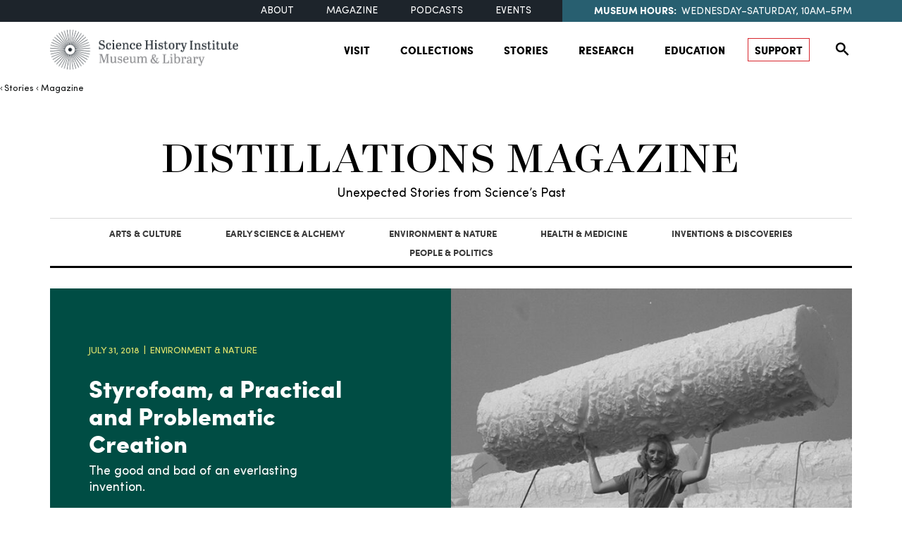

--- FILE ---
content_type: text/html; charset=utf-8
request_url: https://accounts.google.com/o/oauth2/postmessageRelay?parent=https%3A%2F%2Fwww.sciencehistory.org&jsh=m%3B%2F_%2Fscs%2Fabc-static%2F_%2Fjs%2Fk%3Dgapi.lb.en.2kN9-TZiXrM.O%2Fd%3D1%2Frs%3DAHpOoo_B4hu0FeWRuWHfxnZ3V0WubwN7Qw%2Fm%3D__features__
body_size: 161
content:
<!DOCTYPE html><html><head><title></title><meta http-equiv="content-type" content="text/html; charset=utf-8"><meta http-equiv="X-UA-Compatible" content="IE=edge"><meta name="viewport" content="width=device-width, initial-scale=1, minimum-scale=1, maximum-scale=1, user-scalable=0"><script src='https://ssl.gstatic.com/accounts/o/2580342461-postmessagerelay.js' nonce="6kdklqkS7Jrwq4lTZ5oweA"></script></head><body><script type="text/javascript" src="https://apis.google.com/js/rpc:shindig_random.js?onload=init" nonce="6kdklqkS7Jrwq4lTZ5oweA"></script></body></html>

--- FILE ---
content_type: text/html; charset=utf-8
request_url: https://www.google.com/recaptcha/api2/anchor?ar=1&k=6Ld861YoAAAAAEAvksk1RgHBsRB6ko2wV1uL4UAj&co=aHR0cHM6Ly93d3cuc2NpZW5jZWhpc3Rvcnkub3JnOjQ0Mw..&hl=en&v=N67nZn4AqZkNcbeMu4prBgzg&size=invisible&anchor-ms=20000&execute-ms=30000&cb=fyixc1rusp1y
body_size: 48643
content:
<!DOCTYPE HTML><html dir="ltr" lang="en"><head><meta http-equiv="Content-Type" content="text/html; charset=UTF-8">
<meta http-equiv="X-UA-Compatible" content="IE=edge">
<title>reCAPTCHA</title>
<style type="text/css">
/* cyrillic-ext */
@font-face {
  font-family: 'Roboto';
  font-style: normal;
  font-weight: 400;
  font-stretch: 100%;
  src: url(//fonts.gstatic.com/s/roboto/v48/KFO7CnqEu92Fr1ME7kSn66aGLdTylUAMa3GUBHMdazTgWw.woff2) format('woff2');
  unicode-range: U+0460-052F, U+1C80-1C8A, U+20B4, U+2DE0-2DFF, U+A640-A69F, U+FE2E-FE2F;
}
/* cyrillic */
@font-face {
  font-family: 'Roboto';
  font-style: normal;
  font-weight: 400;
  font-stretch: 100%;
  src: url(//fonts.gstatic.com/s/roboto/v48/KFO7CnqEu92Fr1ME7kSn66aGLdTylUAMa3iUBHMdazTgWw.woff2) format('woff2');
  unicode-range: U+0301, U+0400-045F, U+0490-0491, U+04B0-04B1, U+2116;
}
/* greek-ext */
@font-face {
  font-family: 'Roboto';
  font-style: normal;
  font-weight: 400;
  font-stretch: 100%;
  src: url(//fonts.gstatic.com/s/roboto/v48/KFO7CnqEu92Fr1ME7kSn66aGLdTylUAMa3CUBHMdazTgWw.woff2) format('woff2');
  unicode-range: U+1F00-1FFF;
}
/* greek */
@font-face {
  font-family: 'Roboto';
  font-style: normal;
  font-weight: 400;
  font-stretch: 100%;
  src: url(//fonts.gstatic.com/s/roboto/v48/KFO7CnqEu92Fr1ME7kSn66aGLdTylUAMa3-UBHMdazTgWw.woff2) format('woff2');
  unicode-range: U+0370-0377, U+037A-037F, U+0384-038A, U+038C, U+038E-03A1, U+03A3-03FF;
}
/* math */
@font-face {
  font-family: 'Roboto';
  font-style: normal;
  font-weight: 400;
  font-stretch: 100%;
  src: url(//fonts.gstatic.com/s/roboto/v48/KFO7CnqEu92Fr1ME7kSn66aGLdTylUAMawCUBHMdazTgWw.woff2) format('woff2');
  unicode-range: U+0302-0303, U+0305, U+0307-0308, U+0310, U+0312, U+0315, U+031A, U+0326-0327, U+032C, U+032F-0330, U+0332-0333, U+0338, U+033A, U+0346, U+034D, U+0391-03A1, U+03A3-03A9, U+03B1-03C9, U+03D1, U+03D5-03D6, U+03F0-03F1, U+03F4-03F5, U+2016-2017, U+2034-2038, U+203C, U+2040, U+2043, U+2047, U+2050, U+2057, U+205F, U+2070-2071, U+2074-208E, U+2090-209C, U+20D0-20DC, U+20E1, U+20E5-20EF, U+2100-2112, U+2114-2115, U+2117-2121, U+2123-214F, U+2190, U+2192, U+2194-21AE, U+21B0-21E5, U+21F1-21F2, U+21F4-2211, U+2213-2214, U+2216-22FF, U+2308-230B, U+2310, U+2319, U+231C-2321, U+2336-237A, U+237C, U+2395, U+239B-23B7, U+23D0, U+23DC-23E1, U+2474-2475, U+25AF, U+25B3, U+25B7, U+25BD, U+25C1, U+25CA, U+25CC, U+25FB, U+266D-266F, U+27C0-27FF, U+2900-2AFF, U+2B0E-2B11, U+2B30-2B4C, U+2BFE, U+3030, U+FF5B, U+FF5D, U+1D400-1D7FF, U+1EE00-1EEFF;
}
/* symbols */
@font-face {
  font-family: 'Roboto';
  font-style: normal;
  font-weight: 400;
  font-stretch: 100%;
  src: url(//fonts.gstatic.com/s/roboto/v48/KFO7CnqEu92Fr1ME7kSn66aGLdTylUAMaxKUBHMdazTgWw.woff2) format('woff2');
  unicode-range: U+0001-000C, U+000E-001F, U+007F-009F, U+20DD-20E0, U+20E2-20E4, U+2150-218F, U+2190, U+2192, U+2194-2199, U+21AF, U+21E6-21F0, U+21F3, U+2218-2219, U+2299, U+22C4-22C6, U+2300-243F, U+2440-244A, U+2460-24FF, U+25A0-27BF, U+2800-28FF, U+2921-2922, U+2981, U+29BF, U+29EB, U+2B00-2BFF, U+4DC0-4DFF, U+FFF9-FFFB, U+10140-1018E, U+10190-1019C, U+101A0, U+101D0-101FD, U+102E0-102FB, U+10E60-10E7E, U+1D2C0-1D2D3, U+1D2E0-1D37F, U+1F000-1F0FF, U+1F100-1F1AD, U+1F1E6-1F1FF, U+1F30D-1F30F, U+1F315, U+1F31C, U+1F31E, U+1F320-1F32C, U+1F336, U+1F378, U+1F37D, U+1F382, U+1F393-1F39F, U+1F3A7-1F3A8, U+1F3AC-1F3AF, U+1F3C2, U+1F3C4-1F3C6, U+1F3CA-1F3CE, U+1F3D4-1F3E0, U+1F3ED, U+1F3F1-1F3F3, U+1F3F5-1F3F7, U+1F408, U+1F415, U+1F41F, U+1F426, U+1F43F, U+1F441-1F442, U+1F444, U+1F446-1F449, U+1F44C-1F44E, U+1F453, U+1F46A, U+1F47D, U+1F4A3, U+1F4B0, U+1F4B3, U+1F4B9, U+1F4BB, U+1F4BF, U+1F4C8-1F4CB, U+1F4D6, U+1F4DA, U+1F4DF, U+1F4E3-1F4E6, U+1F4EA-1F4ED, U+1F4F7, U+1F4F9-1F4FB, U+1F4FD-1F4FE, U+1F503, U+1F507-1F50B, U+1F50D, U+1F512-1F513, U+1F53E-1F54A, U+1F54F-1F5FA, U+1F610, U+1F650-1F67F, U+1F687, U+1F68D, U+1F691, U+1F694, U+1F698, U+1F6AD, U+1F6B2, U+1F6B9-1F6BA, U+1F6BC, U+1F6C6-1F6CF, U+1F6D3-1F6D7, U+1F6E0-1F6EA, U+1F6F0-1F6F3, U+1F6F7-1F6FC, U+1F700-1F7FF, U+1F800-1F80B, U+1F810-1F847, U+1F850-1F859, U+1F860-1F887, U+1F890-1F8AD, U+1F8B0-1F8BB, U+1F8C0-1F8C1, U+1F900-1F90B, U+1F93B, U+1F946, U+1F984, U+1F996, U+1F9E9, U+1FA00-1FA6F, U+1FA70-1FA7C, U+1FA80-1FA89, U+1FA8F-1FAC6, U+1FACE-1FADC, U+1FADF-1FAE9, U+1FAF0-1FAF8, U+1FB00-1FBFF;
}
/* vietnamese */
@font-face {
  font-family: 'Roboto';
  font-style: normal;
  font-weight: 400;
  font-stretch: 100%;
  src: url(//fonts.gstatic.com/s/roboto/v48/KFO7CnqEu92Fr1ME7kSn66aGLdTylUAMa3OUBHMdazTgWw.woff2) format('woff2');
  unicode-range: U+0102-0103, U+0110-0111, U+0128-0129, U+0168-0169, U+01A0-01A1, U+01AF-01B0, U+0300-0301, U+0303-0304, U+0308-0309, U+0323, U+0329, U+1EA0-1EF9, U+20AB;
}
/* latin-ext */
@font-face {
  font-family: 'Roboto';
  font-style: normal;
  font-weight: 400;
  font-stretch: 100%;
  src: url(//fonts.gstatic.com/s/roboto/v48/KFO7CnqEu92Fr1ME7kSn66aGLdTylUAMa3KUBHMdazTgWw.woff2) format('woff2');
  unicode-range: U+0100-02BA, U+02BD-02C5, U+02C7-02CC, U+02CE-02D7, U+02DD-02FF, U+0304, U+0308, U+0329, U+1D00-1DBF, U+1E00-1E9F, U+1EF2-1EFF, U+2020, U+20A0-20AB, U+20AD-20C0, U+2113, U+2C60-2C7F, U+A720-A7FF;
}
/* latin */
@font-face {
  font-family: 'Roboto';
  font-style: normal;
  font-weight: 400;
  font-stretch: 100%;
  src: url(//fonts.gstatic.com/s/roboto/v48/KFO7CnqEu92Fr1ME7kSn66aGLdTylUAMa3yUBHMdazQ.woff2) format('woff2');
  unicode-range: U+0000-00FF, U+0131, U+0152-0153, U+02BB-02BC, U+02C6, U+02DA, U+02DC, U+0304, U+0308, U+0329, U+2000-206F, U+20AC, U+2122, U+2191, U+2193, U+2212, U+2215, U+FEFF, U+FFFD;
}
/* cyrillic-ext */
@font-face {
  font-family: 'Roboto';
  font-style: normal;
  font-weight: 500;
  font-stretch: 100%;
  src: url(//fonts.gstatic.com/s/roboto/v48/KFO7CnqEu92Fr1ME7kSn66aGLdTylUAMa3GUBHMdazTgWw.woff2) format('woff2');
  unicode-range: U+0460-052F, U+1C80-1C8A, U+20B4, U+2DE0-2DFF, U+A640-A69F, U+FE2E-FE2F;
}
/* cyrillic */
@font-face {
  font-family: 'Roboto';
  font-style: normal;
  font-weight: 500;
  font-stretch: 100%;
  src: url(//fonts.gstatic.com/s/roboto/v48/KFO7CnqEu92Fr1ME7kSn66aGLdTylUAMa3iUBHMdazTgWw.woff2) format('woff2');
  unicode-range: U+0301, U+0400-045F, U+0490-0491, U+04B0-04B1, U+2116;
}
/* greek-ext */
@font-face {
  font-family: 'Roboto';
  font-style: normal;
  font-weight: 500;
  font-stretch: 100%;
  src: url(//fonts.gstatic.com/s/roboto/v48/KFO7CnqEu92Fr1ME7kSn66aGLdTylUAMa3CUBHMdazTgWw.woff2) format('woff2');
  unicode-range: U+1F00-1FFF;
}
/* greek */
@font-face {
  font-family: 'Roboto';
  font-style: normal;
  font-weight: 500;
  font-stretch: 100%;
  src: url(//fonts.gstatic.com/s/roboto/v48/KFO7CnqEu92Fr1ME7kSn66aGLdTylUAMa3-UBHMdazTgWw.woff2) format('woff2');
  unicode-range: U+0370-0377, U+037A-037F, U+0384-038A, U+038C, U+038E-03A1, U+03A3-03FF;
}
/* math */
@font-face {
  font-family: 'Roboto';
  font-style: normal;
  font-weight: 500;
  font-stretch: 100%;
  src: url(//fonts.gstatic.com/s/roboto/v48/KFO7CnqEu92Fr1ME7kSn66aGLdTylUAMawCUBHMdazTgWw.woff2) format('woff2');
  unicode-range: U+0302-0303, U+0305, U+0307-0308, U+0310, U+0312, U+0315, U+031A, U+0326-0327, U+032C, U+032F-0330, U+0332-0333, U+0338, U+033A, U+0346, U+034D, U+0391-03A1, U+03A3-03A9, U+03B1-03C9, U+03D1, U+03D5-03D6, U+03F0-03F1, U+03F4-03F5, U+2016-2017, U+2034-2038, U+203C, U+2040, U+2043, U+2047, U+2050, U+2057, U+205F, U+2070-2071, U+2074-208E, U+2090-209C, U+20D0-20DC, U+20E1, U+20E5-20EF, U+2100-2112, U+2114-2115, U+2117-2121, U+2123-214F, U+2190, U+2192, U+2194-21AE, U+21B0-21E5, U+21F1-21F2, U+21F4-2211, U+2213-2214, U+2216-22FF, U+2308-230B, U+2310, U+2319, U+231C-2321, U+2336-237A, U+237C, U+2395, U+239B-23B7, U+23D0, U+23DC-23E1, U+2474-2475, U+25AF, U+25B3, U+25B7, U+25BD, U+25C1, U+25CA, U+25CC, U+25FB, U+266D-266F, U+27C0-27FF, U+2900-2AFF, U+2B0E-2B11, U+2B30-2B4C, U+2BFE, U+3030, U+FF5B, U+FF5D, U+1D400-1D7FF, U+1EE00-1EEFF;
}
/* symbols */
@font-face {
  font-family: 'Roboto';
  font-style: normal;
  font-weight: 500;
  font-stretch: 100%;
  src: url(//fonts.gstatic.com/s/roboto/v48/KFO7CnqEu92Fr1ME7kSn66aGLdTylUAMaxKUBHMdazTgWw.woff2) format('woff2');
  unicode-range: U+0001-000C, U+000E-001F, U+007F-009F, U+20DD-20E0, U+20E2-20E4, U+2150-218F, U+2190, U+2192, U+2194-2199, U+21AF, U+21E6-21F0, U+21F3, U+2218-2219, U+2299, U+22C4-22C6, U+2300-243F, U+2440-244A, U+2460-24FF, U+25A0-27BF, U+2800-28FF, U+2921-2922, U+2981, U+29BF, U+29EB, U+2B00-2BFF, U+4DC0-4DFF, U+FFF9-FFFB, U+10140-1018E, U+10190-1019C, U+101A0, U+101D0-101FD, U+102E0-102FB, U+10E60-10E7E, U+1D2C0-1D2D3, U+1D2E0-1D37F, U+1F000-1F0FF, U+1F100-1F1AD, U+1F1E6-1F1FF, U+1F30D-1F30F, U+1F315, U+1F31C, U+1F31E, U+1F320-1F32C, U+1F336, U+1F378, U+1F37D, U+1F382, U+1F393-1F39F, U+1F3A7-1F3A8, U+1F3AC-1F3AF, U+1F3C2, U+1F3C4-1F3C6, U+1F3CA-1F3CE, U+1F3D4-1F3E0, U+1F3ED, U+1F3F1-1F3F3, U+1F3F5-1F3F7, U+1F408, U+1F415, U+1F41F, U+1F426, U+1F43F, U+1F441-1F442, U+1F444, U+1F446-1F449, U+1F44C-1F44E, U+1F453, U+1F46A, U+1F47D, U+1F4A3, U+1F4B0, U+1F4B3, U+1F4B9, U+1F4BB, U+1F4BF, U+1F4C8-1F4CB, U+1F4D6, U+1F4DA, U+1F4DF, U+1F4E3-1F4E6, U+1F4EA-1F4ED, U+1F4F7, U+1F4F9-1F4FB, U+1F4FD-1F4FE, U+1F503, U+1F507-1F50B, U+1F50D, U+1F512-1F513, U+1F53E-1F54A, U+1F54F-1F5FA, U+1F610, U+1F650-1F67F, U+1F687, U+1F68D, U+1F691, U+1F694, U+1F698, U+1F6AD, U+1F6B2, U+1F6B9-1F6BA, U+1F6BC, U+1F6C6-1F6CF, U+1F6D3-1F6D7, U+1F6E0-1F6EA, U+1F6F0-1F6F3, U+1F6F7-1F6FC, U+1F700-1F7FF, U+1F800-1F80B, U+1F810-1F847, U+1F850-1F859, U+1F860-1F887, U+1F890-1F8AD, U+1F8B0-1F8BB, U+1F8C0-1F8C1, U+1F900-1F90B, U+1F93B, U+1F946, U+1F984, U+1F996, U+1F9E9, U+1FA00-1FA6F, U+1FA70-1FA7C, U+1FA80-1FA89, U+1FA8F-1FAC6, U+1FACE-1FADC, U+1FADF-1FAE9, U+1FAF0-1FAF8, U+1FB00-1FBFF;
}
/* vietnamese */
@font-face {
  font-family: 'Roboto';
  font-style: normal;
  font-weight: 500;
  font-stretch: 100%;
  src: url(//fonts.gstatic.com/s/roboto/v48/KFO7CnqEu92Fr1ME7kSn66aGLdTylUAMa3OUBHMdazTgWw.woff2) format('woff2');
  unicode-range: U+0102-0103, U+0110-0111, U+0128-0129, U+0168-0169, U+01A0-01A1, U+01AF-01B0, U+0300-0301, U+0303-0304, U+0308-0309, U+0323, U+0329, U+1EA0-1EF9, U+20AB;
}
/* latin-ext */
@font-face {
  font-family: 'Roboto';
  font-style: normal;
  font-weight: 500;
  font-stretch: 100%;
  src: url(//fonts.gstatic.com/s/roboto/v48/KFO7CnqEu92Fr1ME7kSn66aGLdTylUAMa3KUBHMdazTgWw.woff2) format('woff2');
  unicode-range: U+0100-02BA, U+02BD-02C5, U+02C7-02CC, U+02CE-02D7, U+02DD-02FF, U+0304, U+0308, U+0329, U+1D00-1DBF, U+1E00-1E9F, U+1EF2-1EFF, U+2020, U+20A0-20AB, U+20AD-20C0, U+2113, U+2C60-2C7F, U+A720-A7FF;
}
/* latin */
@font-face {
  font-family: 'Roboto';
  font-style: normal;
  font-weight: 500;
  font-stretch: 100%;
  src: url(//fonts.gstatic.com/s/roboto/v48/KFO7CnqEu92Fr1ME7kSn66aGLdTylUAMa3yUBHMdazQ.woff2) format('woff2');
  unicode-range: U+0000-00FF, U+0131, U+0152-0153, U+02BB-02BC, U+02C6, U+02DA, U+02DC, U+0304, U+0308, U+0329, U+2000-206F, U+20AC, U+2122, U+2191, U+2193, U+2212, U+2215, U+FEFF, U+FFFD;
}
/* cyrillic-ext */
@font-face {
  font-family: 'Roboto';
  font-style: normal;
  font-weight: 900;
  font-stretch: 100%;
  src: url(//fonts.gstatic.com/s/roboto/v48/KFO7CnqEu92Fr1ME7kSn66aGLdTylUAMa3GUBHMdazTgWw.woff2) format('woff2');
  unicode-range: U+0460-052F, U+1C80-1C8A, U+20B4, U+2DE0-2DFF, U+A640-A69F, U+FE2E-FE2F;
}
/* cyrillic */
@font-face {
  font-family: 'Roboto';
  font-style: normal;
  font-weight: 900;
  font-stretch: 100%;
  src: url(//fonts.gstatic.com/s/roboto/v48/KFO7CnqEu92Fr1ME7kSn66aGLdTylUAMa3iUBHMdazTgWw.woff2) format('woff2');
  unicode-range: U+0301, U+0400-045F, U+0490-0491, U+04B0-04B1, U+2116;
}
/* greek-ext */
@font-face {
  font-family: 'Roboto';
  font-style: normal;
  font-weight: 900;
  font-stretch: 100%;
  src: url(//fonts.gstatic.com/s/roboto/v48/KFO7CnqEu92Fr1ME7kSn66aGLdTylUAMa3CUBHMdazTgWw.woff2) format('woff2');
  unicode-range: U+1F00-1FFF;
}
/* greek */
@font-face {
  font-family: 'Roboto';
  font-style: normal;
  font-weight: 900;
  font-stretch: 100%;
  src: url(//fonts.gstatic.com/s/roboto/v48/KFO7CnqEu92Fr1ME7kSn66aGLdTylUAMa3-UBHMdazTgWw.woff2) format('woff2');
  unicode-range: U+0370-0377, U+037A-037F, U+0384-038A, U+038C, U+038E-03A1, U+03A3-03FF;
}
/* math */
@font-face {
  font-family: 'Roboto';
  font-style: normal;
  font-weight: 900;
  font-stretch: 100%;
  src: url(//fonts.gstatic.com/s/roboto/v48/KFO7CnqEu92Fr1ME7kSn66aGLdTylUAMawCUBHMdazTgWw.woff2) format('woff2');
  unicode-range: U+0302-0303, U+0305, U+0307-0308, U+0310, U+0312, U+0315, U+031A, U+0326-0327, U+032C, U+032F-0330, U+0332-0333, U+0338, U+033A, U+0346, U+034D, U+0391-03A1, U+03A3-03A9, U+03B1-03C9, U+03D1, U+03D5-03D6, U+03F0-03F1, U+03F4-03F5, U+2016-2017, U+2034-2038, U+203C, U+2040, U+2043, U+2047, U+2050, U+2057, U+205F, U+2070-2071, U+2074-208E, U+2090-209C, U+20D0-20DC, U+20E1, U+20E5-20EF, U+2100-2112, U+2114-2115, U+2117-2121, U+2123-214F, U+2190, U+2192, U+2194-21AE, U+21B0-21E5, U+21F1-21F2, U+21F4-2211, U+2213-2214, U+2216-22FF, U+2308-230B, U+2310, U+2319, U+231C-2321, U+2336-237A, U+237C, U+2395, U+239B-23B7, U+23D0, U+23DC-23E1, U+2474-2475, U+25AF, U+25B3, U+25B7, U+25BD, U+25C1, U+25CA, U+25CC, U+25FB, U+266D-266F, U+27C0-27FF, U+2900-2AFF, U+2B0E-2B11, U+2B30-2B4C, U+2BFE, U+3030, U+FF5B, U+FF5D, U+1D400-1D7FF, U+1EE00-1EEFF;
}
/* symbols */
@font-face {
  font-family: 'Roboto';
  font-style: normal;
  font-weight: 900;
  font-stretch: 100%;
  src: url(//fonts.gstatic.com/s/roboto/v48/KFO7CnqEu92Fr1ME7kSn66aGLdTylUAMaxKUBHMdazTgWw.woff2) format('woff2');
  unicode-range: U+0001-000C, U+000E-001F, U+007F-009F, U+20DD-20E0, U+20E2-20E4, U+2150-218F, U+2190, U+2192, U+2194-2199, U+21AF, U+21E6-21F0, U+21F3, U+2218-2219, U+2299, U+22C4-22C6, U+2300-243F, U+2440-244A, U+2460-24FF, U+25A0-27BF, U+2800-28FF, U+2921-2922, U+2981, U+29BF, U+29EB, U+2B00-2BFF, U+4DC0-4DFF, U+FFF9-FFFB, U+10140-1018E, U+10190-1019C, U+101A0, U+101D0-101FD, U+102E0-102FB, U+10E60-10E7E, U+1D2C0-1D2D3, U+1D2E0-1D37F, U+1F000-1F0FF, U+1F100-1F1AD, U+1F1E6-1F1FF, U+1F30D-1F30F, U+1F315, U+1F31C, U+1F31E, U+1F320-1F32C, U+1F336, U+1F378, U+1F37D, U+1F382, U+1F393-1F39F, U+1F3A7-1F3A8, U+1F3AC-1F3AF, U+1F3C2, U+1F3C4-1F3C6, U+1F3CA-1F3CE, U+1F3D4-1F3E0, U+1F3ED, U+1F3F1-1F3F3, U+1F3F5-1F3F7, U+1F408, U+1F415, U+1F41F, U+1F426, U+1F43F, U+1F441-1F442, U+1F444, U+1F446-1F449, U+1F44C-1F44E, U+1F453, U+1F46A, U+1F47D, U+1F4A3, U+1F4B0, U+1F4B3, U+1F4B9, U+1F4BB, U+1F4BF, U+1F4C8-1F4CB, U+1F4D6, U+1F4DA, U+1F4DF, U+1F4E3-1F4E6, U+1F4EA-1F4ED, U+1F4F7, U+1F4F9-1F4FB, U+1F4FD-1F4FE, U+1F503, U+1F507-1F50B, U+1F50D, U+1F512-1F513, U+1F53E-1F54A, U+1F54F-1F5FA, U+1F610, U+1F650-1F67F, U+1F687, U+1F68D, U+1F691, U+1F694, U+1F698, U+1F6AD, U+1F6B2, U+1F6B9-1F6BA, U+1F6BC, U+1F6C6-1F6CF, U+1F6D3-1F6D7, U+1F6E0-1F6EA, U+1F6F0-1F6F3, U+1F6F7-1F6FC, U+1F700-1F7FF, U+1F800-1F80B, U+1F810-1F847, U+1F850-1F859, U+1F860-1F887, U+1F890-1F8AD, U+1F8B0-1F8BB, U+1F8C0-1F8C1, U+1F900-1F90B, U+1F93B, U+1F946, U+1F984, U+1F996, U+1F9E9, U+1FA00-1FA6F, U+1FA70-1FA7C, U+1FA80-1FA89, U+1FA8F-1FAC6, U+1FACE-1FADC, U+1FADF-1FAE9, U+1FAF0-1FAF8, U+1FB00-1FBFF;
}
/* vietnamese */
@font-face {
  font-family: 'Roboto';
  font-style: normal;
  font-weight: 900;
  font-stretch: 100%;
  src: url(//fonts.gstatic.com/s/roboto/v48/KFO7CnqEu92Fr1ME7kSn66aGLdTylUAMa3OUBHMdazTgWw.woff2) format('woff2');
  unicode-range: U+0102-0103, U+0110-0111, U+0128-0129, U+0168-0169, U+01A0-01A1, U+01AF-01B0, U+0300-0301, U+0303-0304, U+0308-0309, U+0323, U+0329, U+1EA0-1EF9, U+20AB;
}
/* latin-ext */
@font-face {
  font-family: 'Roboto';
  font-style: normal;
  font-weight: 900;
  font-stretch: 100%;
  src: url(//fonts.gstatic.com/s/roboto/v48/KFO7CnqEu92Fr1ME7kSn66aGLdTylUAMa3KUBHMdazTgWw.woff2) format('woff2');
  unicode-range: U+0100-02BA, U+02BD-02C5, U+02C7-02CC, U+02CE-02D7, U+02DD-02FF, U+0304, U+0308, U+0329, U+1D00-1DBF, U+1E00-1E9F, U+1EF2-1EFF, U+2020, U+20A0-20AB, U+20AD-20C0, U+2113, U+2C60-2C7F, U+A720-A7FF;
}
/* latin */
@font-face {
  font-family: 'Roboto';
  font-style: normal;
  font-weight: 900;
  font-stretch: 100%;
  src: url(//fonts.gstatic.com/s/roboto/v48/KFO7CnqEu92Fr1ME7kSn66aGLdTylUAMa3yUBHMdazQ.woff2) format('woff2');
  unicode-range: U+0000-00FF, U+0131, U+0152-0153, U+02BB-02BC, U+02C6, U+02DA, U+02DC, U+0304, U+0308, U+0329, U+2000-206F, U+20AC, U+2122, U+2191, U+2193, U+2212, U+2215, U+FEFF, U+FFFD;
}

</style>
<link rel="stylesheet" type="text/css" href="https://www.gstatic.com/recaptcha/releases/N67nZn4AqZkNcbeMu4prBgzg/styles__ltr.css">
<script nonce="UZnwm1s3Vr_wzh3NcHWZXg" type="text/javascript">window['__recaptcha_api'] = 'https://www.google.com/recaptcha/api2/';</script>
<script type="text/javascript" src="https://www.gstatic.com/recaptcha/releases/N67nZn4AqZkNcbeMu4prBgzg/recaptcha__en.js" nonce="UZnwm1s3Vr_wzh3NcHWZXg">
      
    </script></head>
<body><div id="rc-anchor-alert" class="rc-anchor-alert"></div>
<input type="hidden" id="recaptcha-token" value="[base64]">
<script type="text/javascript" nonce="UZnwm1s3Vr_wzh3NcHWZXg">
      recaptcha.anchor.Main.init("[\x22ainput\x22,[\x22bgdata\x22,\x22\x22,\[base64]/[base64]/[base64]/bmV3IHJbeF0oY1swXSk6RT09Mj9uZXcgclt4XShjWzBdLGNbMV0pOkU9PTM/bmV3IHJbeF0oY1swXSxjWzFdLGNbMl0pOkU9PTQ/[base64]/[base64]/[base64]/[base64]/[base64]/[base64]/[base64]/[base64]\x22,\[base64]\\u003d\x22,\[base64]/CtsKmdRTDucKyWUUQwrxJD8OXwoDDgcONw6JJD1grwpB9S8K3EzvDu8KlwpMlw7fDuMOxC8KHAsO/[base64]/ChsKjS8Orwr/DqllKA8KGw6DClMOuUCLDqMOqUMOnw4zDjMK4HcOgSsOSwrzDgW0Pw6sewqnDrkR9TsKRdzh0w7zCuy3CucOHRMOVXcOvw6DCp8OLRMKSwrXDnMOnwoBnZkM1wqnCisK7w5pKfsOWT8KTwolXWcKfwqFaw5vCg8Owc8Oew6TDsMKzPVTDmg/Dn8KOw7jCvcKnUUtwDcOWRsOrwqAkwpQwLFMkBApYwqzCh3bCgcK5cSzDs0vClHcyVHXDgz4FC8K8SMOFEFPCjUvDsMKEwp9lwrM2PgTCtsK4w4oDDELCnBLDuHtDJMO/w5HDmwpPw4bCrcOQNGM3w5vCvMOAS03CrFQLw59QTMKMbMKTw73DokPDv8KVwrTCu8KxwplIbsOAwqnCnAk4w6LDp8OHcg/[base64]/wrFGM8O+GmAPwqvClsOEecOrw6rCh2/Cim0TbjAOb1bDscKvwq3CiGQGPsK/T8Omw5jDmsOnG8Oow5oICMO0wpo4wq5gwrHCjMKJLMOgw4/CncOtKsOpw7nDv8Oaw6HCpVPDvyFOw6JJNsKcwrzDhcOLVMKHw7HDk8OKEU0Vw4nDisO/McK1cMOXwronWMOkJcKJwpMeQsKuRQZpwq7CvMKUIRlKIcKVwoHDgRB1eQvCtcOqB8Kdby06bV7DucKfGRFrSHgcJ8KXZVvDrcOMdsKDGsONwq/CrsOrXQfChlZEw4rDiMOSwpjCq8KBYVvCrX7DusOswqcyXS/CocO2w5HCrcK8EcK1w58rSiPCl0t5OSPDmcOuOjTDm3XDjC9bwqMucgPClAwDw5bDkjAuwozCvMOLw4bCrDbDvcKXw69uwpzDmsOdw6oTw4hQwr7ChBXClcOlIkkzdsKuCSs9NcOJw5vCsMKFw47CisK0wprCg8K9fyTDt8OZwq/DlcOoA3wsw4FLAAlYZMOkM8OBT8KgwrJLw4hmOAsCw6/[base64]/[base64]/CnDLChU07KWlrw5vCgcOHJxjDrcOTw5pNwrfDisOhwo7CpMORw5rClsOBwpDCj8KkPcO5a8K+wrLCgH56w77CgxY+ZMOKAwA2McOfw7lKwohsw6rDocOVHUFnwr0OasOXwpR+wqPCrjnCuSTCg0ESwr/Ch2lPw49wJWnCsg7DnsOxIcKYR28cJMKXX8O+blXCswrCtMOWZxXDqMOdw7zCoiNVaMOYdMOLw4wzYsOzw5vCuU4qw5zCp8KdG3nCqTrCgcKhw7PDkzjDsEMJbcK0G33Dr1jCucO8w6MoW8KFYwUwZ8Klw43Cl3bCp8KxBsOaw4vCqcKAwpgXaj/CtWDDiSEdw7l2wrDDk8KCw4bCtcKqw5DDoQhscsKneEszWETDuHwpwpXDoV7CtGfCrcOFwoJRw6kHY8KYW8OIYMKMw6trbDbDlcOuw6UPXMOid0bCt8OywobDn8O3WhDDqGcGQMKTwrrCkmPCjy/CnTfCp8OeM8K7w5RQHsOyTgsyPsOBw5nDjcKmwqE1ZVHChcKxw4DCvTHCkj/DqHNnIcOAR8KFwr3CmsKYwrbDjgHDjsKYbcK6BmPDgcK6w5EKR1zDk0PDscK9SlApw6VSw7tyw7Bxw6rCncOSXsOuw6HDksKvSg4Zwr0/w7MxNcOSG1N/wpZawpPCvMOOciR8KcOrwpHCiMODwqLCojo7GsOqOMKBQy8BV3nCpFICw7/DhcKgwrvCnsK+w4zDhMK6wpcewrzDhyQkwoIiNxIUdMO6w5PChxHCigzDsjRhwrLDlsOKEEjCuj07dFfDqkTChVMMwqlXw4PCh8Klw63DrnXDuMKww7PCjMOcw7JgHMOiC8OUKh1Ja14MccOmw652woQhwrRTw4Rsw5xNwrZ2wq7DqsOmKRdkwqdrWz7DsMK/[base64]/w6gifsKnLcKDTsOPX2dxC8OVAk4oPhvCmyPDnhdDFsOLw6bDnMObw7EwMXDDhVwhwqjDvxPCmXwJwqHDh8ObHTvDhm7CpcO8Jk/DvXHCtMOMCcOQQ8Kow4jDp8KDwo4sw7fCsMOIUyXCtSfCrlbCjx1Bw4PCh1cbfS8CLcOIOsKVw7HDmsOZOcOiwqdFD8OwwqLCg8OVw6vDpsOjwp/DtT7Dnw3Cvng8DXDDp2jCkiTCvsKmHMKmcREnb1fCssOuH0vDr8O+w4fDmsOCORxrw6TDuFHDqMO/w7ZZw6ZpA8K/[base64]/[base64]/DoRg5NMOmUjjCtMKjw6vCvjTDuj3CusKvXmliwpfCnn3ClnvCtSJULsKKYMOaB1rDtcKowqnDuMK4UVTCnHonBMOUDMKRwop9wq/CscO3GsKGw4DCjgbClwfCs08BT8KgTHMZw5vCgl1XTsOhw6XCjETDtCw+woZYwoYRLWHCplDDp2XDvC/DvV3CnzvCosKqwpQUw6lBw4HCikhswphxwqjCmn/[base64]/[base64]/[base64]/DlgdzwrnDgywHNl0iw4ANwqvDtsOnw4c1w58GT8KWcGM2PBNSQmrCqsKIw6oQw5Fmw57DgcK0L8Kuf8ONMHXCuzLDm8ODfl4aD0INw6JMNT3Dj8Kme8OswrXDv2zDjsK1wrPDhMOQwprDjz3DmsKydmLCmsKbwqDDscOjw4TDmcKkZVTCgGDCl8KXw4/[base64]/[base64]/DgFVWwqA4wqPDhTpdLj4nwpTCuS7DnwwIQCBZPzFlwqHDiy58DBRTd8KgwroPw6LCksONRMOhwqJmC8KyC8KVdVlowrDDhAzDscK6wp/CgXTDpmjDpDYTRz4pVRULS8KswpZrwp9UD2QPw6bCjWZHwrfCqThpw4onB1TCrWJRw57DjcKKw45bDV/[base64]/DhiYmFMO/DGLCpsOhXMOBwp1/McK0worCi8O+w5PCkhHCp34FYTQyACo6w4TCsWZgbDXDpitkwonDj8OPwrNTTsO6wo/DlBsfBMO2QwPCgiDDgEYxwrLCssKbHhxqw6zDjw/CnsOSGMKQw5kPwo0Tw5AaVsOxAMO/w63DvMKJMQt3w4nCnsKSw7kObcOIw47CuTjCrcOVw4oTw7DDpsK8w6nCmcKPw47DhMKxw6oKw7DDrcKwM0N4QMOlwr/[base64]/DpCXDhEUrw4rCiF4EUWIQwrhoDsKuRcKTw7PDgULDnGXDqMKISsKDT1lXYhgWw43DiMK3w4rCm2duRBTDlTY8V8KDKQcxW0TDrGDDqn0/w7cxw5cpTMKpw6VYwpQ8w65mXMOJDnYrHlLCjFrCoB0LdRhlZSTDrcKYw70Vw6jClMOXw5Fxw7TCv8KpL1onwpPCuhHCiShocsKKIcKiwrLCv8KlwqvCnsOzb1LDrsK5T1DDogdwTkRIwqNRwqQ7w4XChcKJw6/[base64]/[base64]/JlzCnW94wrAcw6xdKcK/[base64]/[base64]/RGTDrE8xwqDDqsOBw4bCv3JFw6nDtcKEXMKKLSJcah/[base64]/DuMOWM2fDkE3DkinCsmfDs0zChFfCtRPCq8O1McKVNMK0QsKfRnrDkXhhwp7DhmoOEhgCIijDk3vCjjHCisKUVmp/wr1awph2w7XDgsOrUW8XwqPCpcKZwrDDoMKSwq7DtcOXJELCgRULC8OTwrfCsUMtwpJFc3bCggM2w5rDlcKnOB/DusO/OsO8w7jCp0oPHcKbwpfCnxZ8NMOsw6YMw6lew4/DmFDCtxAoE8KCwr8hw6Agw5EyecONUDXDlsKWw50SQ8O3XcKENUnDm8ODKjkCw4w9w4nCmsKPXArCucOWQsOnRMKbYsOrdsK5McOfwr/CvCd6wq1TV8O3DsK/w41Dw7FMf8OhZsOkZsOXDMKnw6JjAXfCr0fDk8KywrzCrsOFUMKnw7XDh8Kmw5JaFcKQAsOmw7MgwrZtw6JJwqlYwqPCtMOsw5PDvV1hA8KfesKlwoduwpfCoMKiw7hDRj9xw4/Du1pdJgfCjkcCDMKaw4c3wpTCmzp+wq/CpgXDu8OWwojDg8Onw5HCosKXwrVLZMKLECbCjsOqMMKsXcKgwpEaw4TCmlt9wpvDk1gtw7LDoEIhZyjDkBTCj8OLwqzCtsOsw4t4Tzd2w4fDusOiXcKUw4FfwojCscOvw5vDhcKtLcOaw6/Cq0Nnw7UXUF0zw4JxU8OIUmVjw60yw77Ckn0vwqfCnMKaNj58BwTDjRvCssOTw5bDjMKQwrlQGxJMwpLDnRTCgMKLUXpFwp/Ch8Ktwqw3CXYuw6bDv3TCi8K6wrkPbsOocsKIwpXCslbDqsORwq9mwrsHBcO+w7oaaMKtw7vCqsOmwoXCpHzChsKXwrpzw7VSwrBvYcOhw4t1wrHCnCF5A0bDn8Onw4BmRRYew73DhjPCm8K9w7Nyw7/DjRvDuhlEaWDDnkvDlFQ2Pm7DmivCnMK9wqHChMKzw48hasOHX8OKw6LDnX/CkX/DgDHDvx/DuFvCt8O2w5ljwogww5paXw/CtMOuwqXDvMK6w4nCtlLDqcK9w4cQMyA6w4A/w7QcSxrCocOYw6wIw7JINhrDjcKNY8KbRmYlwoh/OU7CkMKvwq7DjMOiHV7CsQnCqMOyUcKbD8K0w4nCpsKxD11kwpPCjcK5LMKxNxvDoHDCv8O+w64tYWrDpynDtcKvwpvDvXB8S8KJwppfw5RwwqlQQTBLMU0Xw6zDriEmJsKnwox/[base64]/Dl8KjTcOwwoclw7rCljAMw7kCScKWwprCiMOUaMOCWELCvT8KbSBLEj/[base64]/[base64]/[base64]/CpRvDkgLCl8O0V3fCjX7DrMK4OMKbHQVJNz7DhWwSwqrCvcK0w4bCsMOLwpLDkBPDmkTDt3bDqBnDgsKRW8KSwp9ywrF/fGZ0wqDCu2Znw6gyKHNOw6llIsKlEzbCoXwKwol2Z8KbKcKow6cZw4fDh8KuJ8ONIcOHGlw1w6jDk8OdSUZ2ZcK1wocNwo/CvAXDkHnDvMK8wo4xewZTUXU0wrthw5w7w4psw79Sb3oCIzfCtg87wohJwo5uw7LCv8KFw7XCri7CosOjHhLDnG3ChMKiwop+w5RDahTCvcKRRilASX5ADRvDhURaw5/DjsOAMsOBV8K4SiUuw4Auwr7DpsOPwq51EMOPw4lsUMOrw6owwpkjGzc2w7DCj8K2wrLCvsO+U8Oxw5Awwo7DpcOywrxqwoICwovCsV4OMiXDscKFG8KHw65EVMOxXsK3Rh3DiMOtd2F4wofCnMKBTMKPNTTDqj/Co8OUS8KUOsOpAsOvwpwqw6LDklNWw584SsOUw6LDhsOsWiMQw6rCrMOGXMKRdUAXwr9CacOawotcJcKqdsOowoAQw7jChGIHL8KbFcK+cGvDjMOIR8O4w5rCswIzHmlKLm0EJCkZw4rDlB9/RMOVw63DtsOGwonDhsOResOuwqPDrMOpw5LDnVxnUcOfSwfCj8O/w6gPw6zDlsOHEsKiZTDDswHDhWpAw4XCq8K2w7lXGz8mGsOpbFDCq8OWwqTDvnRFUsOkajjDt11Hw5HCmsKhSTDDonMfw67DjBzDngRmJGDCkzIjXS8BNMKsw4XDqCrDicK2cGIKwopawpzDvWURH8KlEljDoScxw6/CtBM0TMOLwpvCvQ9VfB/CqMKfcBUkYxrChDwNwpRNw59pZGVKwr0+JsODLsKSJS1BFWEKwpHDtMOwUzXDvTYrYRLCj0FxT8KOA8K2w45KYwdKw6AdwpzCmBrCiMOkwqhQSDrDssKKfmHCoBwnw5sqJD5yDi50wobDvsO2w4DCrsKvw6LDj3vCmldKAMOKw4dqSsKhO0/CojlWwoDCtsONwp7DncOKw4LDlS/ClV/DksO+woY1woDCqMO0XkZla8Kmw67DgW7DmxrCnxzCvcKYLxFcNBIGemFvw5Aow7Z+wonChMKdwolEwpjDuB/CllHDjjc0HMKZLQEVL8OUC8O3wqPDn8KabWV3w5XDgMKfwrlrw6nDh8KkbiLDkMK6YBvDqHg+wq0xT8OwYnJAwqU4w4hAw63DqDHDmVYtw5jDm8Ovw6NuQsOXw4zDl8KYwrnDsnzCrT0IAj7CjcOdSw8ewoBdwrd8w73DtAdHM8KISGE6Xl3CocKSwq/DsnBGwosHBX0PDRFaw51UKDIzw7ZRw74HQRtcwp/DuMO/w7LDncKEw5ZgOMOCw7jCuMOdH0DDrwLCsMKXE8OaW8KWw5jDl8KBBTJNQwzCjg8IT8O4TcKYejw0bGo4wphZwonCrsOhSBYxQMKbwo/DisOqA8O9wr/[base64]/CijTCqsOpw4/Cj2jCmcOtEcO/RsOgUEvCocOEdMOvHUZuw7BZw4XCgQ7DlcOYw54Twroibi5/[base64]/w5bDlsKWKw5qw5dTwr81O1dyGsOODMKow6nCnMOcEWHDiMOBwpQjwpgqw6p+w4TClMOfYMOUw6fDpUTDqVLCusOqDcKbOwo1w6/DnMK/wonDlShlw6DDucKww5YqH8K0C8OlfcOUXxdVVsOEw4bCh08JSMO6eCsZZSLCtkjDu8KfFnZPw6jDomFfwoVlNnDDnCxswrfCvQHCtHMST2h3w5/[base64]/CjzPDnsOrIDDDrCLDpcK1wp5LGcOWHcKFDcO3XgPDsMOHFMOmIMOTGsKywp3Dp8KIfzdUw63CqcOoMX7CpsKfE8KIM8OVwo05wo4+a8OWwpDDhsOvYcOFFi7CnRvCgcOtwrI7wqBfw5dXwpDCnXbDikbCtRHCkzbDjsOzVMOJwqfDt8OKwq/CisKCwq3Di2d5IMK5dCvDkzENw5jDojwJwqZSMQ7DpAzCjEzDusOmJMKeVsOMXsOyQyJxOEUrwoh1KcKNw4XDtCEow68ZwpHDg8OJOsOGw71xw7vCgArDhyRGEi3Dj03Dth4Gw7J+w7RbF27CosOywovCiMK6w4VSw4XCv8OJwr9fwrQCUcOeLsONDsK/RMO4w6TCqsOqw7vDkcKPDFA4agltwr7DoMKIN1rDj2x6D8O2EcKjw6TCscKsMcOWVMKbwqPDk8O8wrnDs8OlK31Rw4wMwpwTMcOaL8O9ZsOVw4obacKWXhXCimvDssKawrAEY1bCiwTDi8KlPcOme8OkTcO/w7l9XcK1VW5nZyXCs0/DusKtwrhwVHbDojZ3eg9IcyE9FcOhw7nCscOWdsOHU0k/N2/CrcOxRcO6HsKOwptdQsOuwotrA8KGwrgJNEEhOm4jeDpjasOwPVHDrGHChCMrw4h/[base64]/DjcOqFFI/RBfDk0fDqMOTw6UWwpDDisKwwrIEw6Axw53Cnx3CrcK/TEHCoFDCj3Q2w6XClsKCw6lBYMK/[base64]/DoRTDo0XDnMKewqHDvMO5aMOLFnXDtcKPd0lMFMOHw5ZyRATDiGUGIsKkw6TDjMOMWMOSwpzCjjjDuMKuw4wTwpPDgQjDscOxw4ZswoYKwp3Dp8KIBsKow6hiwq/DqUPDrxlgw4HDnAbCijbDocOGFcKqbcO2Jjpkwq8Rw5oowovDtABBbioGwrhtdcKBIWIPwpjCunohQjnCqsOdQMO0wohxw4DChsOyfsOGw4/DqMK0bQ7DhsKVOsOrw7vDu0tNwpcyw4/[base64]/DucK+YHQEYxbCpMKDTRdjasOYw7ZVAcOPw7XCkjbDtEt/w4hBPEdQw4sdQiHDh1PCkhfDisO4w4HCnSsGBVnCnn80w7vCusKSeUJXG0/DmUsJacKwwqLChF3CmTjCjsOlw6zDojHCkWPCqsODwqjDhMKeQcOXwqRwCUsOTm/[base64]/wrRSwqTCtmROAcO/w6TDl1vDiTzDjsKYw4hBwplDK29Fwq3Ds8KjwqDCgzRPw73DpMK4wqhCe2dlwrfDoQLDozxnw77CizvDjzd9w7rDqCvCtksOw67CoDfDuMOSIMO0WMKgwq/DmhjCpcOhKcOaSC9Nwp/DmVXCqcKswp7DmcKFYMOtwo/DgHtENMKew4fDocKJTMOWw7TCjcOWH8KJwpUkw793dRMaXMOyPcKxwp1zwp40woE+VGtIBU/DhR/Di8Kgwos/[base64]/[base64]/Csj1dw5DDuCsdF8O9w7HCnyrDsBduwp0vw7TCmsKUw5ZHMGFccMKwHsKJNMOJwrF+w5rCksO1w7EyEyc7MMKLVQgEZSM+wrDCiC/CnmZYTx04w5TDnyNYw77Ciilgw6bDkgnDucKRO8KmDngtwo7CtMKhwobDrsOvw47DoMOMwqLChsOfwpnDiVPDjlQPw4gyw47Dt1/DhMKQOEsPYTkqw6QjF1pGwo8dDsOlaWN7WQLCpcKAw7zDkMKzwrhOw45Rwpo/[base64]/DhmTDj2nDpMOWZ8KNw6Q5bg3DtMOqwoxvDC3DkMKUw5XDlgfCncOjw5rCn8OFXXcoZsOQVVPClcOmw7lCA8K9w5sTwrgqw5TCq8OlO1/CscObZnYLSMOpwrsqeF8zTETCp3XCgHIOwpMpwr5tfS4jJsOOwplQJyXCoR/Di1kBw61TXTXCtMOAEU7CocKRIUfCvcKIwoFyEXJRcQALHhvDhsOEw7nComDCkMOETMOPwo4RwrUMb8O3wq57wqjCmMKqAcKBw5RVwqpiTMKpGMOIw4QzMcK0BMOiwot/woUuEQ1DQFcKXMKiwqnDqQDChXxvD0DDtcKrwoTDisO3wo7CgsOXcygpw5InMcOfBl7DjsKRw5lvw5zCuMO/LcOUwoHCsyVFwrrCq8Kzw7xmIzFSworDu8OjTwd4RFPDmcOXwozDqzp9L8KfwrLDuMOqwpTCtcKfGSrDnkrDlMOtNMOcw6ZOcWpgRUDDoABdw6/DkHhQb8Ojwo7CpcOKSykxwoE7wp3DmSnDpGUpwrsRBMOkDghZw6zDnkXCjgVJJkTChzlHaMKBE8Ozwp3DnWgywqlzRsOgw6TDnsK9AsKEw5HDmcK8w5IUw5QLcsKHwoHDksKDHzhHZMOGbsOFH8Ouwol0V1l/wpEhw61uLS4sAHfDsn9GUsKddnEvRW8Zw4B1BcKfw63CpcOgD0Qsw5tkecKBAsOlwqF9Nl/[base64]/bsOtWsO5JMKBXxIKwpLChH1Uw4g9RwrCisOKwro8B1hWw4U4wq/Cp8KEBcKUKAEoWVbCvcKHY8OQMcOYSidYKFbDpsOmbcOzw6PCjQrCi38CSkrDmmE2f3ptw5fDgwPClhnDtWDDmcOkwpnDt8K3AMO6DMKhwqo1UCxiQsKIw4LDvsKzQMOkJnd6KsKMw65Ew7PDjGliwp/DucOAwrc2wqlQw7PCrA7DrBLDpV7Cj8OhV8KEfhBMwpPDt07DtVMMf17CpADCtsOlw6TDi8O4XSBMw5/DhcOzQUrCmsObw5F2w4hqVcK3KcO0C8KRwogUY8OGw656w73DpVoXJi5qE8OLwptcPMO2YzwuG1o5AsKFPsKgwqcMw4N7wotddcKhFMKKJcKxXUnCqDxkw5dFw5vCkcKpRw1CR8KhwrUwKFrDqi/CtybDrjZfLCvCqiwxScOhBMKtQnbCn8KdwpfCum3DpsOzw7ZGLSwVwrlbw73CrUJww7nCnnYJfBzDgsKaKDdswokGwrIow63CkS52wqDDicO4JgweLTNYw7whwq7DsRZuf8O3UX0fw63Cp8OOWsOWOnnCpMOUBsOOwq/[base64]/worCsnjCocO+w7c0Gx/DpsOxRT5IDsKow4UWwr0LWRMEwqQqwrhUcDXDmEk9IcKLUcOfQMKAwp81w78gwrLDskxYTlHDsXkNw4B1CTp9a8KDw47DghYPaHXCrUPCmMOyG8O0w5nDmMORETYFFHxxLi/[base64]/[base64]/DrDDCocKpw5LCn2XCpD3DqmYNT8O1G34iPVLDkT18W3AOwpPCm8O/[base64]/DvzorF085w7t3S8OGY3kYXWnDrEJvwpcKQsOzfcORAnBKcMKdwofDtVszK8KTCcO9V8Ogw59mw5tlw77CjkInw4M4wr7CpznDv8OKU3/DtjAFw5fDg8OEw75Fwql9w6lKSsO6wrhFw7PDgX7DlFBmch5ywq3CksKqfMOtU8OQS8KMw7/CqHHCtVHCgMKpdGoPRWXDp251KsKPNQdSJcKKC8OoTGUfJQw7TsO/w5Yrw4F6w4vDrcKzGMOlwqkfw4jDiVVjw51iS8Klw6QZemIVw6syTcKiw5pmIMKvwpXCr8OUw7Ejwr8yw4FYTGY8FMOEwrd8M8KcwoTDrcKuw6dDZMKDXw8XwqsVRMKlw5HDiTV+wrfCtz89w54+w6/DhsO+wrrDs8KJw5XDgEVOwr7ChRQQBzjCssKrw58FMk1CDWrDlyDCu2ohwrV7wqHDmmYiwoLCiBbDuX7DlMKiSS7DgEvDmz4+chfCjMKub0xOw7fDnVXDg0rDvFNuw6rDq8ObwrfDlj13w7EPTsOIL8Orw7rCqsOsAcK2SMKUwr7CtcKwdsOBesOlWMOOwq/Dm8OIw5ocwrDDkRkRw5g/wqAqw6wCwqrDoAXCuT3Ck8Oyw6nCvD4aw7PDvcOEJzNEwqXDiDnCrC3DuT7DuXFOwokAw5QGw7QfGSVuR294I8OrC8OdwoIqwpnCrFB0BTU6w7zDqsO/MsO7aU8Zw7nDgsKTw4bDk8OKwqUow6jDj8OND8KCw4rCkMK+QC8sw6nCoEzCumDCq3XCvCLCuF/CmG0jcXsHwpBrwrfDg2p6wonCicO2wr7Dq8OawrU/wr0iXsOJwp5ZbXQsw7p2ZcOvw7p6w5UbFE4bw4YbYhjCu8OrZx9UwqHDnDPDvMKcwqzDuMK/wqjDpcKrPMKEc8K7wpwJETljACLCj8KXbMOPZ8KFcMK2wrXCnEfCtz3CiggCc1B0QsK1Wy/DsgPDiE3DucKBK8OAJcOwwrIRcE/DvsOgw43DtMK5HcOlwrh/wpXDv17CnTxAGGJ7w7LDgsO2w67CisKpwocUw6BWOcK5H3nCvsK+w4Iew6zCiE7CrUc+w4HDsnFGPMKYw4vCrQVvwr4ObsOyw74KAHZoJQB6dcKWRCAgHsOSwq8LTUVew4BIwo/Dh8Kkb8KpwpDDqhjDu8K+EsK5w7Ikb8KKw7NGwpcWXsOYZ8OaVFDCpWvCiGLCksKQRcOBwqdZYsKrw6gBfsOYKcOSHgXDkMOHMQPCgi/CsMKMQjHCkBBrwq0Mwp/ChMOKZj/DvcKEw6Zbw7jCgGjDnznCnMO6AAMgD8OnbcKwwqXDrcKOX8K3QjdyMX8TwrfCjzbCg8OmwrzCvsO+TMKuKSHCvSJUw6XCkMOAwq/DscKOGgXCoEQ9wozCpMOEw4J2WGLCljRww79YwobDsidtOcOYXSPDqsKXwpwiayRYUMK+w4shw5DCj8OQwpk5wqbDhi0Fw4d7NsOQVcOzwpV+w5nDnsKMw5nDjGZaeTvDp0lRP8OCw6/[base64]/w7PCpMOSF2fCjMKtwpxSwqLDjBjCqyfDssKTw75hwqvCoHjCl8Osw6YBfcOkdVTDu8ORw7EAJsKQHsKDwoJJw6J6V8KdwpRYw4wiAjvChgE5wo9eaD3CvzF7Zj/[base64]/w6wRPAhaCnTDl8O9JMKBbEVyOMOFw4lxwpHDpgjDiXY9wrDChMKMG8OJTSXDlTNNwpZUwqrDiMOSS1TCnyZ/CsOxw7PDr8OhQ8OuwrfCinzDhSk/[base64]/CnFsFeMKUw6XCvsK8PMK0wpEzw4bDvsOtQcK8wq/CnGzCn8OzOSVYVE8uw4bCiR3DkcOtwpxYwp7Ck8O6wobDpMKuw491DBgSwqoNwpQiDiMgYcK8cGXCoxoKXMKCwotKw49JwpzCqB/CjcK/MADDusKNwqZuw6IqA8OTwrjCj3Z/JcKuwq9JSlzCtkxYw47DoTHDrMOBAMKvJMKGAsONwrcaw57CiMOiLMKNwr/[base64]/[base64]/S1bDmsKlw4HDmcKmw6Bfbhc8wq3CvyrCg0bDosOVwqQcEcO6BChOw4JfYcK7wog/[base64]/CksKecsKpwrTDlMKBw7nDjB1/LsKQwoXCgiMbG8KJw65USynCrAJmTH0Yw4/DjsONwpPDl2zDnQ1Hf8OFeA1HwrHDjwo4wqrDsgbDsyxEwqjDszUTDmfDs2hmwr3Dk0HCkcK6w5gxUcKJwpdpKz/Dvg3Do0RRc8Kxw5ttUsO5AEs2GRhDJg3Cp31dJcOWF8Ktwq4NdTMEwq8Mwp/Cu3gHKcOAa8Ksez/DtwxdfMOZw7bChcOgM8OTw7l/w6DDjx4aJgsZHcOMYGrCucO7w5wKOcO/wpZoC2Riw7vDv8OtwofDvsKGFMKfw7YoUsOZwq3DgxXDv8KHE8KBw4Y2w6fDlGQAbgfDlcKiFUkzKcOPHiJTHhTDgDbDksOdw7vDhTQReRMbMgLCssOYQcKKZCtowpkGDMKaw5JiMMK5AsOAw4QfHHF3w5vDh8OCYmzDvsODw7Yrw4zCvcKTwr/DjkbDkMKywqdsI8KUfHDCi8O/w63DqRRVEsOpw7kkwqnDmRlOwo/CusKEwpfDmcKHwp4ww73CtsO8wppEGhFkNmsPMirCgyUUBVFUJXcJwr8xwp9XdcOIwp9ROz/DusO/[base64]/DvMKMTMK0KsK4MyFFZy5QLmnDucKXw6PDuwvDrsKPw6R1RcOyw4xkDcK2DcO2OMKnfVTDnTrCscKXUDfCmcK1RRdkUsO5c0tnW8KrQjjDqMKRwpQgw63Ct8OowqMqw6l/wr/Cu2LCkG3CksKHY8KkFzfCm8OPU0bCt8OvI8ONw7Q0w5BkeU0Uw6o5ZR3CgcKmw7bDsGJDw6h6ZMKVGsKUPMOGwpcaLUkjw5vDlcOWIMOgw7/CqMKGYk5RRMKdw7rDrsKTw5zCmsKiTUnCq8ORw7/CgWbDlwzDpCo1UHLDhMOvwoIlEcKmw6B+EsOXAMOuwrQkCkPCugDCiGPDunjDmcOxQRXDkCoKw7LDpDzCrcKKHk5vwovCt8Ofw54Pw5daMmldVhEvMMK9w6Eew583w7TDvCdtw68ewqhgwocIwobCr8K/FsOYAHJAJcKMwphME8Oyw5DDmMOGw7V6McOmw5V0KRh2a8OnTGXDt8K3wrJFw4JHwpjDjcOFG8OETHfDo8OvwpQgNMOEcyVYPsK9XRQoFktFesK3dkvDmj7CmglpJX/CsU4SwoRhwpIHw47CqcKnwonChMK8asK4LTLDvQrDvEAsCcKWD8Kjdy9Nw5/Dh3MFWMK0w5k6wrQKwq0ewqsKw77CmsKcVMO+DsOkZ2ZEwppmw6Vqw5/DqVB4O1PDngJCGkYcw6d0MU4mwoRdHF7DvMOZTgIQCBEDwqfCmUFTRsO/wrY7w5LCjMKvTkxUwpLDjjlowqJkPVXCnlU2CsODw7BHw7nCqMOQesKkFC/[base64]/DjzHCn8Oow4Qrw6HCk8OqaiTDshFEw7gGe8OECETDhy0oWUjDnsKrV1ZZw7pYw51Rw7QEwqVGaMKQJsO6w581w5ssKsKvUsORw64ww5LDt1J/w5xTwpfDucKLw5LCilVHw6HCvcO/[base64]/CvhnCm8K3QcKlw48GNMK2wp3DmWjDlTLClcK8wrDCrgfDgsKbR8Oqw4PDlndmXMOvw4ZRQsOTAyoxesOrw4QnwpYdw4bDnnoAwoHChV1tUlQEBMK+BhE+GADDhVh0cw1WJgsSeH/DuSzDqivCgi/CnMKGGSDDmBvDiXt4w5/Dv1dRwpEfw7nCjXzDpXY4dmvCpTM+wqzDoDnDi8OYcz3DkERNw6teJ13Dg8K2wqtRwobCulcfWTUHwrduYsODESDCkcOCw7lqVMK0RMOkw7cAwrYLwqxIw7PDm8KaFGnDvgbCpsOgbcKHw4w9w6bDlsO9w5TDmEzCvX7DgAUcHMKQwpAlwqE/w4NSfsOoRcOIw4HDlsO9fkzCi2fDucOMw4zCj1TCisKUwoNjwqtzwr0RwohAVcOxUWLClMOde05LBMKLw6YcQ3o4w40AwonDqHFvXsO/wosdw6BcNsOFW8Kmwp/DssKKYWPClxnCnULDucO9LMOuwrVCFCjChkHCocOJwrLCt8KLw7rCklfCssO0wq/DpsOhwo/[base64]/DjWw6wr3DszPCoMKWBh1jWRXCun/[base64]/Cl8KpAh4vw7IWFnjCisO2w49HXcKbwqvDiEU2wo9IwrbCpWXDiE1bwpjDvxc6MWxMCy9dQ8Kew7M/woIBAMOtwoJxw5hkcwLCg8KWw5VEw5wmMMO0w4PDmAU3wqPCvFfDnCF3GE8ow6wkRcKtHsKew7UDw5Y4JcOiw7rCtETDnTjCrcOMwp3CpcONSlnDlHfCkn9QwqFfwptaNCV4wrbDi8KJe1NQVsK6w7FLbFpiwrhEAHPCm2lKCsOdwqJywp5TAcK/U8K7YUA7w7jCh1tOJSxmfsKjw4xAasKBw7nCkGcLwpnDlsO/w7dFw6VLwrHCsMOnwqvCnMOYS1/[base64]/[base64]/CgcK9wojCphPDpcKPw6DDo1dIw7xKw4NRw73DjQTDqsKqw7zDrcOFwr/CplxnEMKUdMKfwoJcIsK2w6bDpsOzA8K8UcKdw7jDnlxjwqgPw7fCgsKPdcONLGfDnMODwpVgwq7DuMOywobCpyU8w47Dh8Obw7EqwqbDhXFqwo9oGsONwqTDhcKEOAHDmcOXwrN/f8Oye8OzwrvDs2rDhgM/[base64]/[base64]/DuMOCfgzDqMKEbn7DvQfDulzCrsOQw5TCsS9/woY9USNvGMKeKl3Dg0EtVFvDh8OWwqfCgcK+OR7DusOXw4YJGcKdwrzDmcOqw77Cj8KZfMOlwot6wrwWwrfCtsKAwqXCosK9w7HDkcKEw5HCohhrUFjDksOmZMKRNxRIwo1lwqbDgMKZw5/DkQ/Cn8KTwpjDngVKG2wOMFnCtEPDm8OQw6JiwpFDIMKdwpDCksOcw64Kw4Byw5oxwr18wrlGC8O5BsKnC8OmXcKHw7s+HMOTVsOowqLDlA/Cq8OZFHbCmcOuw4NHwoZgRGtzUjHDo0BNwprChcOhekcNwobCuCvDvABCbsObURxZRBUeNMKkV2JIGMKGC8OzW1jDgcO9YzvDqMOswo1XehbCu8KyworCglfDg1nCp3Buw7fDusKPHcOKRsKRXkLDq8OKQcOJwqLChBLCjBl/wpHCrMK5w5TCnWHDpwbDi8OdFcKaOm9fc8K7wpXDnsKTwrEawpvDqcKjJMKawq1EwoJDLnzDi8O2w40BdHBdw4dwagHDrn7CjD/[base64]/DugMDWTQ5wpXCicK5NMKgw5DCpcKYOVMZFX1TNsOobk/DhMOWD2DCu0AxXcK+wprDjcO3w5lvQsKIDMK0wos9w689PHfDucOww63Dn8OvVyxewqk0w6LDhsKRfMKeE8OTQ8K9bcKLCXAhwrsTZyU/BAPChUolw5zDsiFqwqF0NwF0b8OLDcKLwrtxBMKyDj8Bwp4DVMOGwpoBecOww5Jkw7sPBgvDpcOGw5ZhPcKQwqlsT8O1ST/[base64]/[base64]/CqBATw6syHSp2dUTCjsKow57CrsK+w482HCjDtiZRwo1kL8KLdsKYwqPCnBAXVBDCiHzDmlMUwqMdwrrDswNaK2NDG8KEw5Zkw6BBwq9Sw5TDuCLCvynCisKLwofDnA4kOMOXwrLCjDUBacK4w7PDrsK/[base64]/Dplg+CyVpwrRdw6U2RsK4fcOqw63DrTrCjl10XSjDnz3DusKhOsKyYkIaw4o4XQnCnE08wr4ww7/DisKPNFTCtW7DicKdU8K3bMOvwr00ZcOUGMK0d03CuDZiLMOAwrvDgioww6nDgcOXUMKUV8KfE1Nkw5Ruw4Vbw48ZDjEed2jCkDLDlsOAVCkWw5rDqMKzwrXChkEJw74/wqLDvjDDljwVwo/CvcODD8O8KcKrw5xJAsK5wo42woTCrcKyThU8ZMOoAMKlw5TDqVoUw5cvwprCs3bChndIWsOtw5wgwp0gLwnDvMOsck7DuFx4fMKYVlzDm33Ck1XCnQsIGMKjKcKnw5/DpMK7w6XDgsKGQMKjw4HDj03DnUXDkzB3wpZkw4B/wrpLOMKsw63DgMOORcKUw6HCmzLDoMKIasOJwr7CpcO3w7jCrsKKw7lIwr4Sw4Q9bnPChkjDuGgWXcKpfcKDRcK9w6DChyY9w5wNPh/Cjx1dw78mExjDqMKWwp3DgMKCwo7CgBZLw4/[base64]/woHDu8K4PcKIa8OhHicuwrzCj8Kkw4fDucKZfAfDoMOgw5p1LcKSw6TDgsO3w4JaNjfCgsOQLjI+SynCgsOdw5zCpsKyQEIscsKWHcOLwp9cwrNbR1fDlcOBwoM+wo7Cn2/DnnPDk8KsEcK2Q01iCMOWw4QmwoHDmiE\\u003d\x22],null,[\x22conf\x22,null,\x226Ld861YoAAAAAEAvksk1RgHBsRB6ko2wV1uL4UAj\x22,0,null,null,null,1,[21,125,63,73,95,87,41,43,42,83,102,105,109,121],[7059694,462],0,null,null,null,null,0,null,0,null,700,1,null,1,\[base64]/76lBhnEnQkZnOKMAhmv8xEZ\x22,0,1,null,null,1,null,0,0,null,null,null,0],\x22https://www.sciencehistory.org:443\x22,null,[3,1,1],null,null,null,1,3600,[\x22https://www.google.com/intl/en/policies/privacy/\x22,\x22https://www.google.com/intl/en/policies/terms/\x22],\x22+r1HKPR2EXlsd4bGP3y7fDUqXEZ2Q41raEapeK1HW60\\u003d\x22,1,0,null,1,1769675632344,0,0,[238,80,45,125],null,[53,88,183,120],\x22RC-zlqKcs8IysitYQ\x22,null,null,null,null,null,\x220dAFcWeA60j-FL5ATiAZyEviF4jJr8FslxNe3RwPAzzHD9DdzQMgp_68lEtzQcdqCe6D4Y6J5ziEqTF7KCzMbgSTqgQ7smuhCZpw\x22,1769758432616]");
    </script></body></html>

--- FILE ---
content_type: text/css
request_url: https://www.sciencehistory.org/wp-content/themes/shi/build/front.css?ver=1769672029
body_size: 24917
content:
body{background-color:#fff}html,body,div,span,applet,object,iframe,h1,h2,h3,h4,h5,h6,p,blockquote,pre,a,abbr,acronym,address,big,cite,code,del,dfn,em,img,ins,kbd,q,s,samp,small,strike,strong,sub,sup,tt,var,b,u,i,center,dl,dt,dd,ol,ul,li,fieldset,form,label,legend,table,caption,tbody,tfoot,thead,tr,th,td,article,aside,canvas,details,embed,figure,figcaption,footer,header,hgroup,menu,nav,output,ruby,section,summary,time,mark,audio,video{margin:0;padding:0;border:0;font-size:100%}ul{list-style-type:none}article,aside,details,figcaption,figure,footer,header,hgroup,menu,nav,section,main{display:block}blockquote,q{quotes:none}blockquote:before,blockquote:after,q:before,q:after{content:none}table{border-collapse:collapse;border-width:0;padding:0;margin:0}input,textarea{color:#333;border-radius:0;-webkit-appearance:none}input[type=button],input[type=submit],button{cursor:pointer}td{padding:0;margin:0}form{padding:0;margin:0}a{color:inherit;text-decoration:underline}input[type=submit],input[type=button],button{-webkit-appearance:none}b,strong{font-weight:700}.wp-block-button.is-style-theme:not(.has-custom-width) .wp-element-button{max-width:17.5em}.wp-block-button.is-style-theme .wp-element-button{font-size:.75em;line-height:1.2em;min-height:3.3333333333em;padding:1em 1.6em;background:#e4e76d;color:#000;font-weight:700;text-transform:uppercase;border-radius:0;display:flex;justify-content:center;align-items:center;transition:background .3s}a{transition:color .3s ease}a>img{transition:opacity .3s ease}a:hover>img{opacity:.85}a[href^="#"] *{pointer-events:none}.btn{display:inline-flex;justify-content:center;align-items:center;background:none;border-radius:0;outline:0;border:0;cursor:pointer;font-family:inherit;font-size:inherit;font-weight:inherit;line-height:normal;text-decoration:none;padding:1em 2em;transition:.3s ease}.btn:hover{text-decoration:none}.btn--main{border:1px solid #fff;color:#fff}.input{display:block;background:none;border:1px solid #000;border-radius:0;outline:none;color:#000;font-family:inherit;font-size:inherit;width:100%;max-width:none;min-width:0;height:2em;padding:0 1em;margin:0;transition:.3s ease}.input::-webkit-search-decoration,.input::-webkit-search-cancel-button,.input::-webkit-search-results-button,.input::-webkit-search-results-decoration{display:none}.input::-webkit-input-placeholder{color:inherit;font-weight:inherit;opacity:1;-webkit-transition:.4s ease-in-out .4s;transition:.4s ease-in-out .4s}.input::-moz-placeholder{color:inherit;font-weight:inherit;opacity:1;-moz-transition:.4s ease-in-out .4s;transition:.4s ease-in-out .4s}.input:focus::-webkit-input-placeholder{opacity:0}.input:focus::-moz-placeholder{opacity:0}.textarea{min-height:6em;padding:.5em 1em;resize:none}input [type=number]::-webkit-inner-spin-button,input [type=number]::-webkit-outer-spin-button{-webkit-appearance:none;margin:0}input [type=number]{-moz-appearance:textfield}*,:before,:after{box-sizing:border-box}*{flex-shrink:1;-webkit-tap-highlight-color:rgba(0,0,0,0)}html{-webkit-text-size-adjust:none;-ms-text-size-adjust:none;scroll-behavior:smooth;font-size:1.389vw}body{position:relative;display:flex;font:normal 400 1em/1.2 "SofiaPro","sans-serif";word-break:break-word;scroll-behavior:smooth;max-width:100vw;min-height:100%}body.admin-bar{min-height:calc(100% - 32px)}.main-wrapper{position:relative;display:flex;flex-direction:column;width:100%;min-height:100vh;padding:0;margin:0 auto}.admin-bar .main-wrapper{min-height:calc(100vh - 32px)}.site-content{display:flex;flex-grow:1;margin:0 auto;min-height:1px;width:100%;overflow:hidden}.main{width:100%}.shi-content{padding:0 4em}.shi-single-content{padding:0 9em}.shi-container{width:100%;max-width:1280px;margin:0 auto}.shi-container_small{max-width:930px}.shi-container_extra-small{max-width:750px}.wp-block-group{width:100%}.wp-block-group.alignwide{margin:0 auto}.wp-block-group.alignwide .shi-wide-inner-paddings{max-width:1440px;width:100%}.wp-block-group .wp-block-group.alignwide{padding:0}.body_mobile .wp-block-group.alignwide>.wp-block-group__inner-container>*:not(.shi-wide-inner-paddings):not(.shi-full-inner),.body_mobile .wp-block-group.alignwide>.wp-block-group__inner-container #sb_instagram:not(.shi-wide-inner-paddings):not(.shi-full-inner){padding-left:1.6875rem !important;padding-right:1.6875rem !important}.body_mobile .wp-block-group.alignwide .wp-block-group.alignwide{padding:0}.shi-separator{margin:0;border:none;height:1px;background:rgba(0,0,0,.4)}.shi-hover{text-decoration:none}.shi-hover-small{text-decoration:none}.shi-sticky-container{position:relative;z-index:9999}.shi-sticky-container_active{position:sticky;top:0}.relative{position:relative}.absolute{position:absolute}.flex{display:flex}.iflex{display:inline-flex}.fdc{flex-direction:column}.fdr{flex-direction:row}.asfs{align-self:flex-start}.aic{align-items:center}.aib{align-items:baseline}.aifs{align-items:flex-start}.aife{align-items:flex-end}.jcc{justify-content:center}.jcspb{justify-content:space-between}.jcfe{justify-content:flex-end}.fwrap{flex-wrap:wrap}.sr-only{border:none;clip:rect(0, 0, 0, 0);height:1px;margin:-1px;overflow:hidden;padding:0;position:absolute;width:1px}.text-center{text-align:center}.text-start{text-align:start}.text-end{text-align:end}.text-uppercase{text-transform:uppercase}.fw-400{font-weight:400}.fw-600{font-weight:600}.fw-700{font-weight:700}.fw-800{font-weight:800}.fw-900{font-weight:900}.img-wrap,.img-center,.img-cover,.img-contain,.img-scale-down{display:block}.img-wrap img,.img-wrap svg,.img-center img,.img-center svg,.img-middle img,.img-middle svg{display:block;flex-shrink:0;width:auto;height:auto;max-height:100%;max-width:100%;margin:0}.img-center img,.img-center svg{margin:0 auto}.img-middle{display:flex;align-items:center;justify-content:center}.img-cover img,.img-cover svg,.img-contain img,.img-contain svg,.img-scale-down img,.img-scale-down svg{display:block;-o-object-fit:cover;object-fit:cover;-o-object-position:center;object-position:center;width:100%;max-width:none;height:100%;max-height:none;aspect-ratio:inherit}.img-contain img,.img-contain svg{-o-object-fit:contain;object-fit:contain}.img-scale-down img,.img-scale-down svg{-o-object-fit:scale-down;object-fit:scale-down}.img-autosize{width:auto;height:auto}.img-bg-cover{position:relative;display:block;z-index:2}.img-bg-cover>img{position:absolute;display:block;-o-object-fit:cover;object-fit:cover;-o-object-position:center;object-position:center;width:100%;max-width:none;height:100%;max-height:none;top:0;left:0;z-index:-1}.clr-main{color:#fff}.clr-second{color:#000}.page-content_relative{position:relative}.entry-content p{margin-bottom:1em;min-height:1px}.entry-content ul{list-style-type:disc}.entry-content ul,.entry-content ol{list-style-position:inside;margin:1em 0}.entry-content .wp-block-image{margin:1em 0}.entry-content .wp-block-image figcaption{font-size:.8em}.entry-content img{height:auto;max-width:100%}.entry-content hr{background:#000;border:none;height:2px;margin:1em 0;width:100%}.entry-content blockquote{color:inherit;margin:1em 0}.entry-content .wp-block-column>*:first-child{margin-top:0}.entry-content .wp-block-column>*:last-child{margin-bottom:0}.entry-content>*:first-child{margin-top:0}.entry-content>*:last-child{margin-bottom:0}.entry-content iframe{display:block;max-width:100%}.shi-embed-responsive,.wp-block-embed.is-type-video .wp-block-embed__wrapper{width:100%;position:relative;padding-bottom:56.25%;height:0;overflow:hidden}.shi-embed-responsive video,.shi-embed-responsive iframe,.wp-block-embed.is-type-video .wp-block-embed__wrapper iframe,.wp-block-embed.is-type-video .wp-block-embed__wrapper video{position:absolute;top:0;left:0;width:100%;height:100%;border:none}.pullquote{font-weight:600;font-size:24px;line-height:2em;width:80%;margin-right:auto;margin-left:auto}.pullquote:before{margin-top:.9em;content:"“";line-height:.26667em}.pullquote:after,.pullquote:before{color:#ec342e;display:block;text-align:center;font-size:60px;font-family:Playfair Display}.pullquote:after{content:"”";line-height:.8em;margin-top:.25em}body .wp-block-gallery.has-nested-images figure.wp-block-image:has(figcaption)::before{content:none}body .wp-block-gallery.has-nested-images figure.wp-block-image figcaption{text-shadow:none}.grecaptcha-badge{position:absolute !important;width:70px !important;right:0 !important}@page{margin:80px 0;size:A3}.text-block-format *:not(:first-child){margin-top:1em}.text-block-format p,.text-block-format a{font-family:inherit;font-size:inherit;line-height:1.4em}.text-block-format a{margin-top:0;display:inline;transition:opacity .3s}.text-block-format a:hover{opacity:.7}.text-block-format ul,.text-block-format ol{list-style-position:inside;padding-left:0}.text-block-format ul{list-style-type:disc}.text-block-format h1{font-size:2em}.text-block-format h2{font-size:1.6em}.text-block-format h3{font-size:1.4em}.text-block-format h4{font-size:1.2em}.text-block-format h5{font-size:1em}.text-block-format h6{font-size:.8em}.text-block-format blockquote{padding-left:10px;border-left:1px solid #fff}.text-block-format img{max-width:100%}.text-block-format img.aligncenter{position:relative;left:50%;transform:translateX(-50%)}.text-block-format img.alignleft{margin-right:1em}.text-block-format img.alignright{margin-left:1em}.text-block-format .alignleft{float:left}.text-block-format .alignright{float:right}.text-block-format .aligncenter{margin-left:auto;margin-right:auto}.shi-text-format{font-size:1rem;line-height:1.4em}.shi-text-format p,.shi-text-format a:not([class]){font-family:inherit;font-size:inherit}.shi-text-format p.has-large-font-size,.shi-text-format p.has-x-large-font-size{line-height:1em}.shi-text-format p[style*="font-size:24px"][style*="font-weight:500"]{line-height:normal}.shi-text-format p[style*="font-size:24px"][style*="font-weight:600"]{line-height:normal}.shi-text-format p[style*="font-size:24px"][style*="font-weight:700"]{line-height:normal}.shi-text-format p[style*="font-size:24px"][style*="font-weight:800"]{line-height:normal}.shi-text-format p[style*="font-size:24px"][style*="font-weight:900"]{line-height:normal}.shi-text-format p[style*="font-size:25px"][style*="font-weight:500"]{line-height:normal}.shi-text-format p[style*="font-size:25px"][style*="font-weight:600"]{line-height:normal}.shi-text-format p[style*="font-size:25px"][style*="font-weight:700"]{line-height:normal}.shi-text-format p[style*="font-size:25px"][style*="font-weight:800"]{line-height:normal}.shi-text-format p[style*="font-size:25px"][style*="font-weight:900"]{line-height:normal}.shi-text-format p[style*="font-size:26px"][style*="font-weight:500"]{line-height:normal}.shi-text-format p[style*="font-size:26px"][style*="font-weight:600"]{line-height:normal}.shi-text-format p[style*="font-size:26px"][style*="font-weight:700"]{line-height:normal}.shi-text-format p[style*="font-size:26px"][style*="font-weight:800"]{line-height:normal}.shi-text-format p[style*="font-size:26px"][style*="font-weight:900"]{line-height:normal}.shi-text-format p[style*="font-size:27px"][style*="font-weight:500"]{line-height:normal}.shi-text-format p[style*="font-size:27px"][style*="font-weight:600"]{line-height:normal}.shi-text-format p[style*="font-size:27px"][style*="font-weight:700"]{line-height:normal}.shi-text-format p[style*="font-size:27px"][style*="font-weight:800"]{line-height:normal}.shi-text-format p[style*="font-size:27px"][style*="font-weight:900"]{line-height:normal}.shi-text-format p[style*="font-size:28px"][style*="font-weight:500"]{line-height:normal}.shi-text-format p[style*="font-size:28px"][style*="font-weight:600"]{line-height:normal}.shi-text-format p[style*="font-size:28px"][style*="font-weight:700"]{line-height:normal}.shi-text-format p[style*="font-size:28px"][style*="font-weight:800"]{line-height:normal}.shi-text-format p[style*="font-size:28px"][style*="font-weight:900"]{line-height:normal}.shi-text-format p[style*="font-size:29px"][style*="font-weight:500"]{line-height:normal}.shi-text-format p[style*="font-size:29px"][style*="font-weight:600"]{line-height:normal}.shi-text-format p[style*="font-size:29px"][style*="font-weight:700"]{line-height:normal}.shi-text-format p[style*="font-size:29px"][style*="font-weight:800"]{line-height:normal}.shi-text-format p[style*="font-size:29px"][style*="font-weight:900"]{line-height:normal}.shi-text-format p[style*="font-size:30px"][style*="font-weight:500"]{line-height:normal}.shi-text-format p[style*="font-size:30px"][style*="font-weight:600"]{line-height:normal}.shi-text-format p[style*="font-size:30px"][style*="font-weight:700"]{line-height:normal}.shi-text-format p[style*="font-size:30px"][style*="font-weight:800"]{line-height:normal}.shi-text-format p[style*="font-size:30px"][style*="font-weight:900"]{line-height:normal}.shi-text-format p[style*="font-size:31px"][style*="font-weight:500"]{line-height:normal}.shi-text-format p[style*="font-size:31px"][style*="font-weight:600"]{line-height:normal}.shi-text-format p[style*="font-size:31px"][style*="font-weight:700"]{line-height:normal}.shi-text-format p[style*="font-size:31px"][style*="font-weight:800"]{line-height:normal}.shi-text-format p[style*="font-size:31px"][style*="font-weight:900"]{line-height:normal}.shi-text-format p[style*="font-size:32px"][style*="font-weight:500"]{line-height:normal}.shi-text-format p[style*="font-size:32px"][style*="font-weight:600"]{line-height:normal}.shi-text-format p[style*="font-size:32px"][style*="font-weight:700"]{line-height:normal}.shi-text-format p[style*="font-size:32px"][style*="font-weight:800"]{line-height:normal}.shi-text-format p[style*="font-size:32px"][style*="font-weight:900"]{line-height:normal}.shi-text-format p[style*="font-size:33px"][style*="font-weight:500"]{line-height:normal}.shi-text-format p[style*="font-size:33px"][style*="font-weight:600"]{line-height:normal}.shi-text-format p[style*="font-size:33px"][style*="font-weight:700"]{line-height:normal}.shi-text-format p[style*="font-size:33px"][style*="font-weight:800"]{line-height:normal}.shi-text-format p[style*="font-size:33px"][style*="font-weight:900"]{line-height:normal}.shi-text-format p[style*="font-size:34px"][style*="font-weight:500"]{line-height:normal}.shi-text-format p[style*="font-size:34px"][style*="font-weight:600"]{line-height:normal}.shi-text-format p[style*="font-size:34px"][style*="font-weight:700"]{line-height:normal}.shi-text-format p[style*="font-size:34px"][style*="font-weight:800"]{line-height:normal}.shi-text-format p[style*="font-size:34px"][style*="font-weight:900"]{line-height:normal}.shi-text-format p[style*="font-size:35px"][style*="font-weight:500"]{line-height:normal}.shi-text-format p[style*="font-size:35px"][style*="font-weight:600"]{line-height:normal}.shi-text-format p[style*="font-size:35px"][style*="font-weight:700"]{line-height:normal}.shi-text-format p[style*="font-size:35px"][style*="font-weight:800"]{line-height:normal}.shi-text-format p[style*="font-size:35px"][style*="font-weight:900"]{line-height:normal}.shi-text-format p[style*="font-size:36px"][style*="font-weight:500"]{line-height:normal}.shi-text-format p[style*="font-size:36px"][style*="font-weight:600"]{line-height:normal}.shi-text-format p[style*="font-size:36px"][style*="font-weight:700"]{line-height:normal}.shi-text-format p[style*="font-size:36px"][style*="font-weight:800"]{line-height:normal}.shi-text-format p[style*="font-size:36px"][style*="font-weight:900"]{line-height:normal}.shi-text-format p[style*="font-size:37px"][style*="font-weight:500"]{line-height:normal}.shi-text-format p[style*="font-size:37px"][style*="font-weight:600"]{line-height:normal}.shi-text-format p[style*="font-size:37px"][style*="font-weight:700"]{line-height:normal}.shi-text-format p[style*="font-size:37px"][style*="font-weight:800"]{line-height:normal}.shi-text-format p[style*="font-size:37px"][style*="font-weight:900"]{line-height:normal}.shi-text-format p[style*="font-size:38px"][style*="font-weight:500"]{line-height:normal}.shi-text-format p[style*="font-size:38px"][style*="font-weight:600"]{line-height:normal}.shi-text-format p[style*="font-size:38px"][style*="font-weight:700"]{line-height:normal}.shi-text-format p[style*="font-size:38px"][style*="font-weight:800"]{line-height:normal}.shi-text-format p[style*="font-size:38px"][style*="font-weight:900"]{line-height:normal}.shi-text-format p[style*="font-size:39px"][style*="font-weight:500"]{line-height:normal}.shi-text-format p[style*="font-size:39px"][style*="font-weight:600"]{line-height:normal}.shi-text-format p[style*="font-size:39px"][style*="font-weight:700"]{line-height:normal}.shi-text-format p[style*="font-size:39px"][style*="font-weight:800"]{line-height:normal}.shi-text-format p[style*="font-size:39px"][style*="font-weight:900"]{line-height:normal}.shi-text-format p[style*="font-size:40px"][style*="font-weight:500"]{line-height:normal}.shi-text-format p[style*="font-size:40px"][style*="font-weight:600"]{line-height:normal}.shi-text-format p[style*="font-size:40px"][style*="font-weight:700"]{line-height:normal}.shi-text-format p[style*="font-size:40px"][style*="font-weight:800"]{line-height:normal}.shi-text-format p[style*="font-size:40px"][style*="font-weight:900"]{line-height:normal}.shi-text-format p[style*="font-size:41px"][style*="font-weight:500"]{line-height:normal}.shi-text-format p[style*="font-size:41px"][style*="font-weight:600"]{line-height:normal}.shi-text-format p[style*="font-size:41px"][style*="font-weight:700"]{line-height:normal}.shi-text-format p[style*="font-size:41px"][style*="font-weight:800"]{line-height:normal}.shi-text-format p[style*="font-size:41px"][style*="font-weight:900"]{line-height:normal}.shi-text-format p[style*="font-size:42px"][style*="font-weight:500"]{line-height:normal}.shi-text-format p[style*="font-size:42px"][style*="font-weight:600"]{line-height:normal}.shi-text-format p[style*="font-size:42px"][style*="font-weight:700"]{line-height:normal}.shi-text-format p[style*="font-size:42px"][style*="font-weight:800"]{line-height:normal}.shi-text-format p[style*="font-size:42px"][style*="font-weight:900"]{line-height:normal}.shi-text-format p[style*="font-size:43px"][style*="font-weight:500"]{line-height:normal}.shi-text-format p[style*="font-size:43px"][style*="font-weight:600"]{line-height:normal}.shi-text-format p[style*="font-size:43px"][style*="font-weight:700"]{line-height:normal}.shi-text-format p[style*="font-size:43px"][style*="font-weight:800"]{line-height:normal}.shi-text-format p[style*="font-size:43px"][style*="font-weight:900"]{line-height:normal}.shi-text-format p[style*="font-size:44px"][style*="font-weight:500"]{line-height:normal}.shi-text-format p[style*="font-size:44px"][style*="font-weight:600"]{line-height:normal}.shi-text-format p[style*="font-size:44px"][style*="font-weight:700"]{line-height:normal}.shi-text-format p[style*="font-size:44px"][style*="font-weight:800"]{line-height:normal}.shi-text-format p[style*="font-size:44px"][style*="font-weight:900"]{line-height:normal}.shi-text-format p[style*="font-size:45px"][style*="font-weight:500"]{line-height:normal}.shi-text-format p[style*="font-size:45px"][style*="font-weight:600"]{line-height:normal}.shi-text-format p[style*="font-size:45px"][style*="font-weight:700"]{line-height:normal}.shi-text-format p[style*="font-size:45px"][style*="font-weight:800"]{line-height:normal}.shi-text-format p[style*="font-size:45px"][style*="font-weight:900"]{line-height:normal}.shi-text-format p[style*="font-size:46px"][style*="font-weight:500"]{line-height:normal}.shi-text-format p[style*="font-size:46px"][style*="font-weight:600"]{line-height:normal}.shi-text-format p[style*="font-size:46px"][style*="font-weight:700"]{line-height:normal}.shi-text-format p[style*="font-size:46px"][style*="font-weight:800"]{line-height:normal}.shi-text-format p[style*="font-size:46px"][style*="font-weight:900"]{line-height:normal}.shi-text-format p[style*="font-size:47px"][style*="font-weight:500"]{line-height:normal}.shi-text-format p[style*="font-size:47px"][style*="font-weight:600"]{line-height:normal}.shi-text-format p[style*="font-size:47px"][style*="font-weight:700"]{line-height:normal}.shi-text-format p[style*="font-size:47px"][style*="font-weight:800"]{line-height:normal}.shi-text-format p[style*="font-size:47px"][style*="font-weight:900"]{line-height:normal}.shi-text-format p[style*="font-size:48px"][style*="font-weight:500"]{line-height:normal}.shi-text-format p[style*="font-size:48px"][style*="font-weight:600"]{line-height:normal}.shi-text-format p[style*="font-size:48px"][style*="font-weight:700"]{line-height:normal}.shi-text-format p[style*="font-size:48px"][style*="font-weight:800"]{line-height:normal}.shi-text-format p[style*="font-size:48px"][style*="font-weight:900"]{line-height:normal}.shi-text-format a:not([class]),.shi-text-format a.shi-post-authors__name{font-weight:600;margin-top:0;display:inline;text-decoration:underline;text-decoration-color:#d7272e;line-height:1em}.shi-text-format .is-layout-constrained ul,.shi-text-format .is-layout-constrained ol{padding-left:0;margin-left:2.5rem !important}.shi-text-format ul,.shi-text-format ol{padding-left:0;margin-left:2.5rem !important}.shi-text-format ul{list-style-type:disc}.shi-text-format h1,.shi-text-format h2,.shi-text-format h3,.shi-text-format h4,.shi-text-format h5,.shi-text-format h6{line-height:1em;margin-top:1.5rem}.shi-text-format h1{font-size:2rem}.shi-text-format h1:first-child{font-size:1.9em;line-height:1.16em;margin-top:.5rem}.shi-text-format h2{font-size:1.6rem}.shi-text-format h3{font-size:1.4rem}.shi-text-format h4{font-size:1.2rem}.shi-text-format h5{font-size:1rem}.shi-text-format h6{font-size:.8rem}.shi-text-format .wp-block-image.size-full img{width:100%}.shi-text-format .wp-block-image img{max-width:100%}.shi-text-format .wp-block-image img.js-shi-image-modal{cursor:pointer}.shi-text-format .wp-block-image img.aligncenter{position:relative;left:50%;transform:translateX(-50%)}.shi-text-format .wp-block-image img.alignleft{margin-right:1em}.shi-text-format .wp-block-image img.alignright{margin-left:1em}.shi-text-format .wp-block-image .alignleft,.shi-text-format .wp-block-image.alignleft{float:left}.shi-text-format .wp-block-image .alignright,.shi-text-format .wp-block-image.alignright{float:right}.shi-text-format .wp-block-image .aligncenter,.shi-text-format .wp-block-image.aligncenter{margin-left:auto;margin-right:auto}.shi-text-format .wp-block-image figcaption{font-size:.75rem !important;line-height:1.33em;text-align:left;margin-top:.6rem !important;color:#3c3c3c;position:relative;left:100%;transform:translateX(-100%)}.shi-text-format .wp-block-image figcaption:nth-of-type(2){margin-top:.3rem !important;font-size:.6em !important;opacity:.8 !important}.shi-text-format .wp-block-image figcaption:not(:last-of-type){margin-bottom:0}.shi-text-format div.wp-block-image .shi-gallery__credits{display:table-caption;caption-side:bottom}.shi-text-format .wp-block-gallery.has-nested-images.is-cropped figure.wp-block-image:not(#individual-image) img{aspect-ratio:1/1}.shi-text-format .wp-block-gallery.has-nested-images figure.wp-block-image{justify-content:flex-start}.shi-text-format .wp-block-gallery.has-nested-images figure.wp-block-image img{flex:none !important;height:auto !important}.shi-text-format .wp-block-gallery.has-nested-images figure.wp-block-image figcaption{left:auto;bottom:auto;max-height:none;padding:0;overflow:initial;transform:none;font-size:.75rem;line-height:1.33em;color:#3c3c3c;background:none;position:relative;flex-basis:auto;flex-grow:initial;text-align:left;margin-bottom:1em}.shi-text-format .wp-block-gallery.has-nested-images figure.wp-block-image figcaption:nth-of-type(2){margin-top:.3rem;font-size:.6em;opacity:.8}.shi-text-format .wp-block-gallery.has-nested-images figure.wp-block-image figcaption:not(:last-of-type){margin-bottom:0}.shi-text-format blockquote{position:relative;padding-top:2.6rem;margin:0 2rem;color:#272727}.shi-text-format blockquote::before{content:"";width:2.15rem;height:1.6rem;background-repeat:no-repeat;background-size:contain;background-image:url(/wp-content/themes/shi/build/images/quote.svg);position:absolute;top:0;left:0}.shi-text-format blockquote p{font-size:1.9rem;line-height:1.16em;font-weight:900}.shi-text-format blockquote cite{display:block;font-size:1rem;line-height:1.3em;margin-top:1.5rem}.shi-text-format iframe{width:100%}.shi-text-format .shi-cards.shi-wp-block .shi-cards__items{width:100%}.shi-text-format .shi-cards.shi-wp-block .shi-cards__item-wrapper{padding:0 3em}.shi-text-format .shi-accordion.shi-wp-block{padding-left:0;padding-right:0}.shi-text-format .shi-featured.shi-wp-block{padding-left:0;padding-right:0}.shi-text-format .wp-block-embed-soundcloud iframe{width:100%;height:9.6rem}.shi-text-format .wp-block-group.alignwide .shi-wide-inner-paddings{margin-left:0;margin-right:0}.shi-text-format>*:not(:last-child),.shi-text-format .wp-block-group__inner-container>*:not(:last-child){margin-bottom:1rem}.shi-text-format>* figure,.shi-text-format .wp-block-group__inner-container>* figure{margin-bottom:0}.shi-text-format .shi-core-group-block,.shi-text-format .shi-wp-block,.shi-text-format .wp-block-group__inner-container .shi-core-group-block,.shi-text-format .wp-block-group__inner-container .shi-wp-block{margin-bottom:0}.shi-text-format .wp-block-separator,.shi-text-format .wp-block-buttons,.shi-text-format .wp-block-group__inner-container .wp-block-separator,.shi-text-format .wp-block-group__inner-container .wp-block-buttons{margin-bottom:1.5rem;margin-top:1.5rem}.shi-excerpt-text-format a:not([class]){font-weight:600;margin-top:0;display:inline;text-decoration:underline;text-decoration-color:#d7272e;line-height:1em}.visually-hidden{border:0;padding:0;margin:0;position:absolute !important;height:1px;width:1px;overflow:hidden;clip:rect(1px 1px 1px 1px);clip:rect(1px, 1px, 1px, 1px);clip-path:inset(50%);white-space:nowrap}.shi-no-underline{text-decoration:none}.shi-clearfix{content:"";clear:both;display:table}.--font-weight-bold{font-weight:bold !important}.shi-loader{position:absolute;display:inline-block;left:0;right:0;top:9.5em;margin:0 auto;border:8px solid #c4c4c4;border-top:8px solid #000;border-radius:50%;width:60px;height:60px;animation:spin 2s linear infinite;opacity:0;z-index:-1;transition:opacity .3s}@keyframes spin{0%{transform:rotate(0deg)}100%{transform:rotate(360deg)}}.shi-loading{pointer-events:none;filter:grayscale(1)}.shi-loading .shi-loader{z-index:1;opacity:1}.aligncenter{display:block;margin-left:auto;margin-right:auto}.alignright{float:right;margin:.5em 0 .5em 1em}.alignleft{float:left;margin:.5em 1em .5em 0}.footer{background-color:#1d242b;padding:2.7em 4.35em 1em;color:#fff}.footer__wrapper{max-width:63.3em;margin:0 auto}.footer__inner_top{margin-bottom:3em;padding-right:2.2em}.footer__inner_bottom{justify-content:center;align-items:center}.footer__inner_bottom ul li{display:flex;align-items:center}.footer__inner_bottom ul li:not(:last-child)::after{content:"|";font-size:.65em;line-height:normal;margin:0 1.9230769231em}.footer__inner_bottom ul li a{font-size:.65em;line-height:1.31em;text-decoration:underline;text-decoration-color:rgba(0,0,0,0);transition:text-decoration-color .3s}.footer__inner_bottom ul li a:not([href]){text-decoration:none}.footer__logo{width:11.15em}.footer__address{font-size:.8em;line-height:1.25em;margin-top:1.4375em}.footer__column:last-child .footer__nav ul li:not(:last-child){margin-bottom:.85em}.footer__column:last-child .footer__nav ul li a{font-weight:700;text-transform:uppercase;line-height:1.25em}.footer__column:last-child .shi-social{margin-top:1em}.footer__nav ul li:first-child{margin-bottom:.85em}.footer__nav ul li:first-child a{font-weight:700;text-transform:uppercase;line-height:1.25em}.footer__nav ul li a{font-size:.8em;line-height:1.62em;text-decoration:underline;text-decoration-color:rgba(0,0,0,0);transition:text-decoration-color .3s}.footer__nav ul li a:not(.footer__nav ul li a[href]){text-decoration:none}.footer__copyright{font-size:.65em;line-height:1.31em}.header{position:relative;background:#fff;padding:1.05em 4em}.header_sticky{position:sticky;top:0;z-index:11}.header__wrapper{max-width:1280px;margin:0 auto}.header__inner{position:relative;align-items:center;flex-wrap:wrap}.header__logo{flex:0 0 auto;max-width:19.15em}.header__right-side{padding:.75em 0;display:flex;align-items:center}.header__menu-container{margin-right:2.75em}.header__nav-sandwich{position:relative;display:none;border:none;padding:0;font-size:1em;width:1.0625em;height:1.0625em;background-color:rgba(0,0,0,0);background-image:url([data-uri]);background-size:contain;background-repeat:no-repeat;background-position:center;transition:background-image .3s}.header__nav-sandwich span{display:none}.header_menu-prepare .header__nav{display:block !important}.header_menu-open .header__nav{opacity:1 !important}.header_menu-open .header__nav-sandwich{background-image:url([data-uri])}.header_mobile{padding:.8125em 1em .8125em 1.6875em}.header_mobile .header__inner{position:static;min-height:auto}.header_mobile .header__logo{width:15.5625em}.header_mobile .header__menu-container{order:2;margin-right:0}.header_mobile .header__search-container{position:static;height:100%;top:auto;right:auto;margin-right:.9375em}.header_mobile .header__search-button-open{opacity:1 !important;position:relative;width:1.5625em;height:1.5625em}.header_mobile .header__search-button-close{display:none}.header_mobile .header__search-form{top:0;left:0;width:auto}.header_mobile .header__search-close{display:block}.header_mobile .header__nav-close{display:block;font-size:1em;position:absolute;top:1.9375em;padding:0;margin:0;border:none;box-shadow:none;background:rgba(0,0,0,0);width:1.0625em;height:1.0625em;right:1em}.header_mobile .header__nav-close svg{display:block;width:100%;height:100%;-o-object-fit:contain;object-fit:contain}.header_mobile .header__nav{display:none;opacity:0;position:absolute;background:#fff;z-index:2;top:0;left:0;width:100%;max-height:90vh;overflow-y:auto;padding:3.3125em 1.875em 2.5em;transition:opacity .3s}.header_mobile .header__nav>ul{align-items:flex-start;flex-direction:column}.header_mobile .header__nav>ul>li:not(.shi-item-bordered){border:none;margin:0;width:100%}.header_mobile .header__nav>ul>li:not(.shi-item-bordered)::after{content:none}.header_mobile .header__nav>ul>li:not(.shi-item-bordered)>a{padding:0}.header_mobile .header__nav>ul>li:not(.shi-item-bordered):nth-last-child(-n+3) ul.sub-menu{left:0;right:0}.header_mobile .header__nav>ul>li:not(.shi-item-bordered).menu-item-open>a .shi-menu-item-plus::before{content:"-"}.header_mobile .header__nav>ul>li:not(.shi-item-bordered).menu-item-open ul.sub-menu{height:auto}.header_mobile .header__nav>ul>li.shi-item-bordered{border:none !important;margin:.3125em 0}.header_mobile .header__nav>ul>li.shi-item-bordered>a{margin-left:0;padding:.8125em;line-height:1em}.header_mobile .header__nav>ul>li.shi-item-bordered+li{border:none !important}.header_mobile .header__nav>ul>li.menu-item-has-children>a{display:flex;align-items:center;justify-content:space-between}.header_mobile .header__nav>ul>li.menu-item-has-children>a .shi-menu-item-plus{display:block;pointer-events:all;width:2.25em;height:2.25em;color:#000}.header_mobile .header__nav>ul>li.menu-item-has-children>a .shi-menu-item-plus::before{content:"+";font-weight:700;font-size:1.5em}.header_mobile .header__nav>ul>li:last-child:not(.shi-item-bordered){margin-right:0}.header_mobile .header__nav>ul>li:not(:first-child){border-top:1px solid #cfcfcf}.header_mobile .header__nav ul li a{font-weight:700;font-size:1.0625em;line-height:3.12em}.header_mobile .header__nav ul.sub-menu{border:none;position:relative;top:auto;left:auto;padding:0 1.45em;z-index:auto;pointer-events:all;display:block !important;height:0;opacity:1;overflow:hidden;transition:height .3s}.header_mobile .header__nav ul.sub-menu li{width:100% !important;margin-left:0 !important}.header_mobile .header__nav ul.sub-menu li a{font-weight:500}.header_mobile .header__nav-sandwich{display:block}.header_mobile .header__nav .shi-top-bar-nav{background:#1d242b;color:#fff;flex-direction:column;margin:2.25em -1.875em -2.5em;padding:.625em 1.875em;align-items:flex-start}.header_mobile .header__nav .shi-top-bar-nav__item{width:100%;text-transform:uppercase;font-size:14px;line-height:3.93em;font-weight:400;padding:0}.header_mobile .header__nav .shi-top-bar-nav__item:not(:last-child){border-bottom:1px solid #4b4b4b}.header_mobile .header__nav .shi-top-bar-nav__item:last-child{padding-bottom:55px}.header__nav-close{display:none}.header__nav ul.sub-menu{border:2px solid #d9d9d9;background:#fff;position:absolute;left:-2px;top:calc(100% - 2px);padding:1.45em;opacity:0;z-index:-1;pointer-events:none}.header__nav ul.sub-menu ul.sub-menu{display:none}@supports((width: -moz-max-content) or (width: max-content)){.header__nav ul.sub-menu li{width:-moz-max-content;width:max-content}}@supports not ((width: -moz-max-content) or (width: max-content)){.header__nav ul.sub-menu li{width:9.5em}}.header__nav ul.sub-menu li.current-menu-item a{text-decoration-color:#d7272e}.header__nav ul.sub-menu li.shi-item-bordered a{color:#d7272e}.header__nav ul.sub-menu li a{position:relative;display:inline-block;font-weight:500;text-decoration:underline;text-decoration-color:rgba(0,0,0,0);transition:text-decoration-color .3s}.header__nav ul li a{display:block;text-decoration:none;font-size:.935em;line-height:2em}.header__nav>ul{align-items:center}@supports(display: grid){.header__nav>ul>li.menu-item-has-children:not(.shi-submenu-long) ul.sub-menu{display:grid;grid-template-columns:repeat(2, minmax(max-content, 1fr));grid-template-rows:repeat(4, 1fr);grid-auto-flow:column}}@supports not (display: grid){@supports((-moz-column-gap: normal) or (column-gap: normal)){.header__nav>ul>li.menu-item-has-children:not(.shi-submenu-long) ul.sub-menu{display:block;-moz-column-count:2;column-count:2;-moz-column-gap:2em;column-gap:2em}}}@supports(display: grid){.header__nav>ul>li.menu-item-has-children:not(.shi-submenu-long) ul.sub-menu li:not(:nth-child(-n+4)){margin-left:4.4em}}@supports((-moz-column-gap: normal) or (column-gap: normal)){.header__nav>ul>li.menu-item-has-children.shi-submenu-long ul.sub-menu{display:block;-moz-column-count:2;column-count:2;-moz-column-gap:2em;column-gap:2em}}.header__nav>ul>li:not(.shi-item-bordered){position:relative;margin-top:.4em;background:#fff;border:2px solid rgba(0,0,0,0)}.header__nav>ul>li:not(.shi-item-bordered):nth-last-child(-n+3) ul.sub-menu{left:auto;right:-2px}.header__nav>ul>li:not(.shi-item-bordered).current-menu-item::after{opacity:1}.header__nav>ul>li:not(.shi-item-bordered)::after{content:"";position:absolute;z-index:3;bottom:.4em;left:calc(1.2941176471em - 2px);right:calc(1.2941176471em - 4px);height:2px;background:#d7272e;opacity:0;transition:opacity .3s}.header__nav>ul>li:not(.shi-item-bordered)>a{padding:0 1.1rem .4em}.header__nav>ul>li.shi-item-bordered{margin-left:.6em;margin-right:.6em}.header__nav>ul>li.shi-item-bordered.current-menu-item>a{color:#d7272e}.header__nav>ul>li.shi-item-bordered>a{line-height:1em;padding:.5294117647em .5882352941em;border:1px solid #d7272e;transition:color .3s,background .3s}.header__nav>ul>li.shi-item-bordered ul.sub-menu{display:none !important}.header__nav>ul>li:last-child:not(.shi-item-bordered){margin-right:-0.6em}.header__nav>ul>li>a{text-transform:uppercase;font-weight:900}.shi-menu-item-plus{display:none;padding:0;border:none;box-shadow:none;background:rgba(0,0,0,0)}.shi-top-bar{width:100%;padding:0 4em;background-color:#1d242b;color:#fff;overflow:hidden}.shi-top-bar_mobile{background-color:#3d717c;padding:0 15px}.shi-top-bar_mobile .shi-top-bar-nav{min-height:2.6875em}.shi-top-bar_mobile .shi-top-bar__hours{width:100%;font-size:14px;padding:.7692307692em 0;line-height:146%;text-align:center;max-width:none}.shi-top-bar_mobile .shi-top-bar__hours::before{content:none}.shi-top-bar__container{width:100%;height:100%;max-width:1280px;margin:0 auto;position:relative;display:flex;justify-content:flex-end;align-items:center;text-transform:uppercase}.shi-top-bar__hours{flex:0 0 auto;font-size:14px;line-height:136%;padding:.3571428571em 0 .3571428571em 3.2142857143em;position:relative;max-width:40%}.shi-top-bar__hours:before{content:"";background-color:#285f70;position:absolute;left:0;right:-9999px;top:-300%;bottom:-300%}.shi-top-bar__hours span{position:relative}.shi-top-bar__hours span:first-child{font-weight:700;margin-right:.5em}body .shi-button{font-size:.75em;line-height:100%;display:inline-flex;justify-content:center;align-items:center;border:none;padding:0 3.34em;background-color:#e4e76d;text-transform:uppercase;font-family:inherit;font-weight:700;text-decoration:none;color:#000;height:3.34em;transition:background-color .3s ease,color .3s ease}body .shi-button_min-width{min-width:14.14em}.shi-modal-overlay{opacity:0;visibility:hidden;position:fixed;top:0;left:0;width:100%;height:100%;background-color:hsla(0,0%,100%,.2);z-index:9998;transition:opacity .3s}.shi-modal-overlay.active{opacity:1;visibility:visible}.shi-modal{opacity:0;overflow-y:auto;visibility:hidden;width:100%;max-width:30em;position:fixed;top:50%;left:50%;transform:translateX(0);z-index:9999;padding:2.5em;color:#fff;background-color:#1d242b;transition:transform .3s}.shi-modal--load:after{content:"";position:absolute;top:0;right:0;left:0;bottom:0;overflow:hidden;background-color:hsla(0,0%,100%,.4);background-image:linear-gradient(-45deg, rgba(0, 0, 0, 0.03) 25%, transparent 25%, transparent 50%, rgba(0, 0, 0, 0.03) 50%, rgba(0, 0, 0, 0.03) 75%, transparent 75%, transparent);background-size:30px 30px;animation:move .5s linear infinite}.shi-modal--left{top:0;bottom:0;left:0;transform:translateX(-100%)}.shi-modal--left.active{transform:translateX(0)}.shi-modal.active{opacity:1;visibility:visible}.shi-modal__close{width:.75em;height:.75em;position:absolute;top:3.2em;right:2.5em;cursor:pointer;margin-top:0;display:flex;align-items:center;justify-content:center;color:#e4e76d}.shi-modal__close svg{width:100%;height:100%;-o-object-fit:contain;object-fit:contain}.shi-modal__title{font-size:1.4em;line-height:1.4em}.shi-modal__content{position:relative}.shi-modal__content:not(:last-child){margin:1.25em 0}.shi-modal__content label{display:flex;flex-direction:column;align-items:flex-end}.shi-modal__content textarea{width:100%;font-size:14px;min-height:17.8571428571em;resize:none}.shi-modal__content button{font-family:inherit;font-weight:900;text-transform:uppercase;background:rgba(0,0,0,0);color:#e4e76d;border:none;padding:0;margin-bottom:.75em}.shi-modal__content button:hover{color:#c6c94f}.shi-modal__content p{font-size:1em;line-height:1.4em}@keyframes move{0%{background-position:0 0}100%{background-position:30px 30px}}.shi-article-top-meta{display:flex;justify-content:space-between;flex-wrap:wrap}.shi-article-top-meta__buttons{display:flex;flex-wrap:wrap;margin-right:-0.25em;margin-left:-0.25em;margin-bottom:2em}.shi-article-top-meta__buttons a{margin:.3333333333em}.shi-actions{display:flex;align-items:center;margin-bottom:2em;padding-right:.75em}.shi-actions__item{padding:0;border:none;width:48px;height:48px;border-radius:50%;background-color:#000;cursor:pointer;display:flex;justify-content:center;align-items:center;transition:background-color .3s;position:relative}.shi-actions__item:not(:last-child){margin-right:1.5em}.shi-actions__item svg{width:70%;height:70%}.shi-actions__item-tooltip{display:none;position:absolute;border-radius:5px;bottom:calc(100% + 10px);width:-moz-max-content;width:max-content;font-size:16px;font-weight:700;padding:10px;background:#363434;color:#fff}.shi-actions__item-tooltip::before{content:"";background:inherit;position:absolute;width:8px;height:8px;transform:rotate(45deg);bottom:-3px;left:0;right:0;margin:0 auto}.shi-actions__hide{position:relative}.shi-actions__hide>div{position:absolute;left:0;right:0;bottom:0;top:0;width:auto !important;height:auto !important;opacity:0;cursor:pointer}.shi-actions__hide>div iframe{width:100% !important;height:100% !important}.shi-accordion.shi-wp-block{width:100%;padding:0 4em}.shi-accordion.shi-wp-block .shi-accordion-item{display:block;overflow:hidden;border:1px solid #000;max-width:1280px;margin:0 auto}.shi-accordion.shi-wp-block .shi-accordion-item:not(:last-child){margin-bottom:.5em}.shi-accordion.shi-wp-block .shi-accordion-item input{display:none}.shi-accordion.shi-wp-block .shi-accordion-item input:checked~.shi-accordion-item__title::after{background-image:url("data:image/svg+xml;charset=UTF-8,%3csvg width=%2716%27 height=%2716%27 viewBox=%270 0 16 16%27 fill=%27none%27 xmlns=%27http://www.w3.org/2000/svg%27%3e%3cpath d=%27M14 7.33331H2V8.66665H14V7.33331Z%27 fill=%27black%27/%3e%3c/svg%3e");transform:rotate(180deg)}.shi-accordion.shi-wp-block .shi-accordion-item input:checked~.shi-accordion-item__content{opacity:1;height:auto;transform:translateY(0);transition:opacity .3s .1s,transform .3s}.shi-accordion.shi-wp-block .shi-accordion-item__title{cursor:pointer;position:relative;z-index:1;background:#fff;display:flex;justify-content:space-between;align-items:center;width:100%;font-weight:700;line-height:1.2em;text-transform:uppercase;color:#000;min-height:2.8rem;padding:.75rem 2.25rem .75rem .75rem}.shi-accordion.shi-wp-block .shi-accordion-item__title::after{content:"";flex:0 0 auto;background-image:url("data:image/svg+xml;charset=UTF-8,%3csvg width=%2716%27 height=%2716%27 viewBox=%270 0 16 16%27 fill=%27none%27 xmlns=%27http://www.w3.org/2000/svg%27%3e%3cpath d=%27M8.66667 2H7.33333V7.33333H2V8.66667H7.33333V14H8.66667V8.66667H14V7.33333H8.66667V2Z%27 fill=%27black%27/%3e%3c/svg%3e");background-repeat:no-repeat;background-size:contain;width:.8rem;height:.8rem;margin-right:-1.5rem;transition:background-image .3s,transform .3s}.shi-accordion.shi-wp-block .shi-accordion-item__content{display:block;overflow:hidden;opacity:0;height:0;padding:0 .75rem;color:#000;transform:translateY(-100%)}.shi-accordion.shi-wp-block .shi-accordion-item__content p{margin-bottom:1em}.wpcf7-form{display:block;position:relative}.wpcf7-form label{font-size:.8rem}.wpcf7-form-control-wrap{display:block;margin-top:.3em;margin-bottom:1.5em}.wpcf7-text,.wpcf7-textarea{font-family:"SofiaPro","sans-serif";font-size:.75rem;line-height:1.2em;font-weight:700;text-transform:uppercase;width:100%;color:#767676;background:#fff;border:3px solid #000;outline:none;transition:border-color .3s}.wpcf7-text.wpcf7-not-valid,.wpcf7-textarea.wpcf7-not-valid{border-color:#d7272e}.wpcf7-text{height:2.5rem;padding:0 .75rem}.wpcf7-textarea{resize:none;padding:.75rem}.wpcf7-submit{border:none;font-family:"SofiaPro","sans-serif";font-size:.75em;line-height:1.2em;font-weight:700;text-transform:uppercase;display:inline-flex;justify-content:center;align-items:center;padding-left:3.34em;padding-right:3.34em;background-color:#e4e76d;color:#000;height:3.34em;position:relative;transition:background-color .3s ease,color .3s ease}.wpcf7-spinner,.wpcf7-response-output{display:none}.wpcf7-response-output{margin:1.5em 0 !important;color:#fff;border:none !important;padding:.5em 1em !important;font-size:1em;line-height:1.6em}.wpcf7-response-output_success,.wpcf7-response-output_error{display:block}.wpcf7-response-output_success{background:#46b450}.wpcf7-response-output_error{background:#d7272e}.shi-subscribe-form form.submitting,.shi-subscribe__form form.submitting{pointer-events:none}.shi-subscribe-form .wpcf7-response-output,.shi-subscribe__form .wpcf7-response-output{position:absolute;top:calc(100% + .2em);margin:0 !important;padding:0 !important;font-size:.8rem;line-height:1em;overflow:hidden;text-overflow:ellipsis;-webkit-line-clamp:2;line-clamp:2;-webkit-box-orient:vertical}.shi-subscribe-form .wpcf7-response-output_success,.shi-subscribe-form .wpcf7-response-output_error,.shi-subscribe__form .wpcf7-response-output_success,.shi-subscribe__form .wpcf7-response-output_error{display:-webkit-box}.shi-subscribe-form .wpcf7-response-output_success,.shi-subscribe__form .wpcf7-response-output_success{background:rgba(0,0,0,0);color:#46b450}.shi-subscribe-form .wpcf7-response-output_error,.shi-subscribe__form .wpcf7-response-output_error{background:rgba(0,0,0,0);color:#d7272e}.shi-subscribe-form .wpcf7-spinner,.shi-subscribe__form .wpcf7-spinner{display:block;position:absolute;top:100%;left:0;right:0;margin:.4em auto 0}.wpcf7-not-valid-tip{position:absolute;font-size:.8rem;line-height:1.8em;left:0;font-weight:400}.shi-subscribe,.shi-subscribe-form{width:100%;padding:2em 4em 2.25em;background-color:#285f70;color:#fff}.shi-subscribe_banner,.shi-subscribe-form_banner{margin:0 .4em}.shi-subscribe__container,.shi-subscribe-form__container{max-width:1280px;margin:0 auto;display:flex;justify-content:center;align-items:center}.shi-subscribe__title,.shi-subscribe-form__title{font-size:1.05em;line-height:1.33em;font-weight:700;margin-right:2.1428571429em}.shi-subscribe .wpcf7-form-control-wrap,.shi-subscribe-form .wpcf7-form-control-wrap{margin-bottom:0}.shi-subscribe .wpcf7-text,.shi-subscribe-form .wpcf7-text{border-color:#fff;width:21.0666666667em;padding-left:1rem;padding-right:2.4rem;text-align:center}.shi-subscribe .wpcf7-submit,.shi-subscribe-form .wpcf7-submit{transform:none;left:auto;display:block;position:absolute;top:0;right:0;padding:0;background-color:rgba(0,0,0,0);background-image:url(/wp-content/themes/shi/build/images/form-submit.svg);background-repeat:no-repeat;background-position:center;background-size:.7333333333em 1.2em;color:rgba(0,0,0,0);width:3.3333333333em;height:3.3333333333em;transition:opacity .3s}.shi-subscribe-form{display:flex;align-items:center;padding:2em 6.5em 2.25em 5em}.shi-subscribe__form label{display:none;font-size:.38em !important;margin-top:1.0526315789em}.shi-subscribe__form label br{display:none}.shi-social{display:flex}.shi-social__link{flex:0 0 auto;width:1em;height:1em}.shi-social__link:not(:last-child){margin-right:.75em}.shi-social__icon{width:100%;height:100%;-o-object-fit:contain;object-fit:contain;-o-object-position:center;object-position:center}.shi-alert-banner{width:100%;padding:0 4em;background:#d7272e;color:#fff}.shi-alert-banner__container{position:relative;width:100%;height:100%;max-width:1280px;margin:0 auto;padding:.5em 2em}.shi-alert-banner__title{width:100%;text-align:center;font-size:1.1em;line-height:1.6em}.shi-alert-banner__close{cursor:pointer;position:absolute;height:-moz-max-content;height:max-content;top:0;bottom:0;right:0;margin:auto 0}.shi-top-bar-nav{display:flex;flex-wrap:wrap;justify-content:flex-end;align-items:center;margin-right:1.15em;padding:.175em 0}.shi-top-bar-nav_mobile{display:none}.shi-top-bar-nav__item{text-decoration:none;font-size:14px;line-height:136%;padding:.2142857143em 1.6428571429em}.shi-featured-article{background-repeat:no-repeat;background-size:cover;background-position:center;width:100%;min-height:28.3em;margin-bottom:3.5em;display:flex;align-items:center}.shi-featured-article_single .shi-featured-article__meta{font-size:.75em;line-height:1.2em;font-weight:700;margin-bottom:.25rem;text-transform:uppercase;color:#a9dbd4}.shi-featured-article__title-container{width:100%;max-width:1280px;margin:0 auto;padding-left:5.35em}.shi-featured-article__title-wrapper{display:inline-block;min-width:20.75em;max-width:29em;background:rgba(30,36,42,.65);padding:1.5em;color:#fff}.shi-featured-article__meta{display:flex;font-size:1em;margin-bottom:1.5em;line-height:1.2em;font-weight:700}.shi-featured-article__meta>*:not(:first-child)::before{content:"|";margin:0 .5em}.shi-featured-article__term{text-transform:uppercase}.shi-featured-article__title{font-size:2.5em;line-height:1.16em;font-weight:400}.shi-featured-article__text{margin-top:.9090909091em;font-size:1.1em;line-height:1.27em}.shi-featured-article__button{margin-top:2.3333333333em}.shi-subheader{display:block;flex-wrap:wrap;justify-content:space-between;padding:2.25em 0 1.25em}.shi-subheader__column_title{text-align:center}.shi-subheader__title{font-family:"SurveyorDisplay","sans-serif";font-size:3.6em;font-weight:normal;line-height:.9em;letter-spacing:.0208333333em;text-transform:uppercase}.shi-subheader__subtitle{font-size:1em;line-height:1.3em;margin-top:.75em}.shi-terms-nav{display:flex;justify-content:center;flex-wrap:wrap;padding:.4em 1.25em .35em;margin-bottom:1.65em;border-top:1px solid #d9d9d9;border-bottom:3px solid #000}.shi-terms-nav__item{position:relative;text-decoration:none;text-transform:uppercase;font-size:.75em;line-height:2.03em;font-weight:700;color:#3c3c3c;margin:0 2.35em}.shi-terms-nav__item::after{content:"";display:block;position:absolute;right:0;bottom:0;left:0;height:2px;background:#d7272e;opacity:0;transition:opacity .3s}.shi-terms-nav__item_active::after{opacity:1}.shi-articles-grid{position:relative;padding:0 0 2.75em}.shi-articles-grid__title{position:relative;margin-bottom:1rem}.shi-articles-grid__text{font-size:1em;line-height:1.3em;margin-top:.65em;margin-bottom:2rem}.shi-articles-grid__wrapper{position:relative;display:flex;flex-wrap:wrap;margin:-1.35em -0.4em}.shi-articles-grid_news .shi-articles-grid__wrapper{margin:-1.1em 0}.shi-articles-grid_news .shi-article-item__image-container{aspect-ratio:427/325}.shi-articles-grid_dark{padding-top:3em;color:#fff}.shi-articles-grid_dark::before{content:"";position:absolute;top:0;bottom:0;left:-1000%;right:-1000%;background:#313e48}.shi-articles-grid_dark .shi-article-item__title{color:#e4e76d}.shi-articles-grid_dark .shi-article-item__meta-taxonomy{color:#a9dbd4;font-weight:normal}.shi-articles-grid_light{padding-top:3em;color:#333}.shi-articles-grid_light::before{content:"";position:absolute;top:0;bottom:0;left:-1000%;right:-1000%;background:rgba(234,246,243,.5)}.shi-articles-grid_light .shi-article-item__excerpt{color:#3c3c3c}.shi-article-item{flex:0 0 33.3333%;max-width:33.3333%;padding:1.35em .4em}.shi-article-item__image-container{width:100%;aspect-ratio:415/257;margin-bottom:1.25em;overflow:hidden}.shi-article-item__image-container img{width:100%;height:100%;-o-object-fit:cover;object-fit:cover}.shi-article-item__post-label,.shi-article-item__meta{font-size:.8em;line-height:1.2em;font-weight:700;text-transform:uppercase;margin-bottom:.6875em}.shi-article-item__meta{display:flex}.shi-article-item__meta>*:not(:last-child)::after{content:"|";margin:0 .5em}.shi-article-item__post-label,.shi-article-item__meta-taxonomy{color:#d7272e}.shi-article-item__title{font-size:1.3em;line-height:1.04em;font-weight:700}.shi-article-item__excerpt{font-size:1em;line-height:1.3em;margin-top:.65em}.shi-archive-header{margin:0 0 2em}.shi-archive-header__title{font-size:1.9em;line-height:1.16em;font-weight:900}.shi-archive-header__sub-title,.shi-archive-header__excerpt{font-size:1em;font-weight:400;line-height:1.3em;margin-top:1em}.shi-archive-header_post{margin-top:0 !important}.shi-archive-header_post .shi-archive-header__excerpt{font-size:1.2em;line-height:1.33em;color:#000;margin-bottom:1em}.shi-archive-header__button{margin-top:1rem}.shi-archive-header__authors{display:flex;align-items:center;margin-top:1.65em}.shi-archive-header_post .shi-archive-header__authors{margin-top:0}.shi-archive-header__authors .shi-archive-header__date::before{content:"|";margin:0 .3em}.shi-archive-header__date{font-size:1em;line-height:1.2;color:#000;font-weight:500;white-space:nowrap;align-self:baseline}.shi-archive-header_news,.shi-archive-header_news-press{margin-top:0 !important}.shi-archive-header_news .shi-archive-header__sub-title,.shi-archive-header_news .shi-archive-header__excerpt{font-size:1.65em;line-height:1.33em;font-weight:900;color:#333}.shi-archive-header_news-press .shi-archive-header__sub-title{font-size:1.65em;line-height:1.33em;font-weight:900;color:#000}.shi-archive-header_news-press .shi-archive-header__excerpt{font-size:1.2em;line-height:1.33em;color:#000}.shi-archive-header_news-press .shi-archive-header__date{display:block;margin-top:1em}.sb_instagram_header{margin:3.35em 0 1.5em !important;padding:0 !important;float:none;display:flex;justify-content:center}.sb_instagram_header .sb_instagram_header a{float:none;min-width:auto;display:flex;justify-content:center}.sb_instagram_header .sbi_header_img{width:2.35em}.sb_instagram_header .sbi_header_text{padding-top:0;float:none;width:auto;order:2}.sb_instagram_header .sbi_header_text.sbi_no_bio h3{font-weight:600;color:#333 !important;padding-top:.25em !important}#sb_instagram{height:auto !important;padding:0 0 3.7em !important}#sb_instagram .sb_instagram_header a{float:none;min-width:auto;display:flex;justify-content:center}#sb_instagram .sb_instagram_header .sbi_header_text{float:none;padding-top:0;width:auto;order:2}#sb_instagram #sbi_images{padding:0 !important}#sb_instagram #sbi_load{margin-top:2em}#sb_instagram #sbi_load .sbi_follow_btn{display:block;margin-left:0}#sb_instagram #sbi_load .sbi_follow_btn a{border-radius:0;margin-top:0;display:flex;justify-content:center;align-items:center;font-size:.75em;line-height:120%;padding:0 3.3333333333em;background-color:#e4e76d;font-weight:700;color:#000;width:14.1333333333em;height:3.3333333333em;transition:background .3s}#sb_instagram #sbi_load .sbi_follow_btn a:hover,#sb_instagram #sbi_load .sbi_follow_btn a:focus{box-shadow:none;transition:background .3s}#sb_instagram #sbi_load .sbi_follow_btn svg:not(:root).svg-inline--fa{display:none}#sb_instagram .sb_instagram_header .sbi_header_text .sbi_bio,#sb_instagram .sb_instagram_header .sbi_header_text h3,.sb_instagram_header .sbi_header_text .sbi_bio,.sb_instagram_header .sbi_header_text h3{float:none;margin:0 !important}#sb_instagram .sb_instagram_header h3,.sb_instagram_header h3{font-size:1.3em;line-height:1.31em}#sb_instagram .sb_instagram_header .sbi_header_img,.sb_instagram_header .sbi_header_img{float:none;margin:0 10px 0 0 !important}.shi-tb-section{margin-bottom:2.5em}.shi-tb-section__text{font-size:1em;line-height:1.3em}.shi-tb-section__btns{margin-top:1.5em;display:flex;flex-wrap:wrap}.shi-tb-section__button{margin-bottom:1.3333333333em}.shi-tb-section__button:not(:last-child){margin-right:1.3333333333em}.shi-simple-featured-article{position:relative;display:flex;align-items:flex-end;width:100%;aspect-ratio:1280/500;padding:2.7em 0;margin-bottom:3.5em;text-decoration:none;transition:opacity .3s}.shi-simple-featured-article__link{position:absolute;top:0;left:0;width:100%;height:100%;z-index:2}.shi-simple-featured-article__background{position:absolute;top:0;right:0;bottom:0;left:0;background-repeat:no-repeat;background-size:cover;background-position:center}.shi-simple-featured-article__background_mobile{display:none}.shi-simple-featured-article__box{position:relative;margin-left:2.5em;max-width:45%;padding:1em 1.5em;background-color:rgba(30,36,42,.65)}.shi-simple-featured-article__term{font-size:.75em;line-height:1.2em;font-weight:700;margin-bottom:.25rem;text-transform:uppercase;color:#a9dbd4}.shi-simple-featured-article__title{color:#fff;font-size:1.4em;font-weight:900;line-height:1.31em}.shi-simple-featured-article__description{color:#fff;margin-top:.4rem}.shi-simple-featured-article__button{margin-top:1rem}.shi-staff-title{width:100%}.shi-staff-title h1{font-size:inherit;line-height:inherit;font-weight:inherit}.archive-list--items{position:relative}.archive-list--subheader{margin:1rem 0;padding-left:.5em}.archive-list--staff{position:relative;padding-bottom:2.75em;transition:filter .3s}.archive-list--staff .no-results{padding:0 .75em}.archive-list--staff .archive-list--form{position:relative;min-height:7.55em;padding:1.5em 0 0}.archive-list--staff .archive-list--form::before{content:"";position:absolute;top:0;bottom:0;left:-1000%;right:-1000%;background:#285f70}.archive-list--staff .archive-list--form__title{position:relative;color:#fff;font-size:.75em;line-height:1.2em;font-weight:700;text-transform:uppercase}.archive-list--staff .archive-list--form__container{position:relative;display:flex;align-items:center;flex-wrap:wrap;justify-content:space-between;padding-bottom:1em}.archive-list--staff .archive-list--form__fields{display:flex;margin:1em 0}.archive-list--staff .archive-list--form__field:not(:last-child){margin-right:.75em}.archive-list--staff .archive-list--form__actions{display:flex;margin:0 -0.5em}.archive-list--staff .archive-list--form__actions .form-btn{margin:1rem .5rem}.archive-list--staff .archive-list--items{background:#fff;padding-top:3.4em;display:flex;flex-wrap:wrap;margin:0 -0.75em -3.5em;min-height:9em}.archive-list--staff .archive-list--item{flex:0 0 25%;max-width:25%;padding:0 .75em;margin-bottom:3.5em;text-align:center;text-decoration:none}.archive-list--bios .archive-list--form__fields{flex-wrap:wrap}.archive-list--events::before{content:"";position:absolute;top:0;bottom:0;left:-1000%;right:-1000%;background:#e0e2e4}.archive-list--events .archive-list--form::before{content:none}.archive-list--events .archive-list--form__title{color:#000}.archive-list--events .archive-list--items{margin:.25em 0 0;padding:0;background:rgba(0,0,0,0)}.archive-list--events .archive-list--item{position:relative;padding:0;flex:0 0 100%;max-width:100%;background:#fff;border:1px solid #bbbaba;text-align:left;margin:0}.archive-list--events .archive-list--item:not(:last-child){margin-bottom:1.3em}.shi-field-search{width:20.5333333333em;height:3.3333333333em;background-color:#fff;background-image:url(/wp-content/themes/shi/build/images/search.svg);background-repeat:no-repeat;background-size:1.2em;background-position:calc(100% - .8em) center;border:1px solid #000;color:#333;font-family:"SofiaPro","sans-serif";font-size:.75em;line-height:normal;font-weight:700;text-transform:uppercase;padding:0 3em 0 .8em;outline:none}.shi-field-search::-moz-placeholder{opacity:1;color:#9d9d9d}.shi-field-search::placeholder{opacity:1;color:#9d9d9d}.form-btn{display:block;font-size:.75em;line-height:normal;font-weight:700;text-transform:uppercase;color:#000;min-height:3.3333333333em;height:-moz-max-content;height:max-content;padding:0 2em;transition:background .3s}.form-btn--primary{background:#e4e76d}.form-btn--secondary{background:#fff}.staff--ava{width:8.6em;height:8.6em;border-radius:50%;margin:0 auto 1em;overflow:hidden}.staff--ava img{width:100%;height:100%;-o-object-fit:cover;object-fit:cover}.staff--name,.staff--job{font-size:1em;line-height:1.3em;font-weight:400;color:#333}.shi-multiselect-list{position:relative}.shi-multiselect-list::after{content:"";width:15px;height:15px;border-radius:50%;background:#e4e76d;position:absolute;top:-5px;right:-5px;opacity:0;transition:opacity .3s}.shi-multiselect-list__title{cursor:pointer;min-width:10.15em;max-width:13.25em;height:2.5em;background-color:#fff;border:1px solid #000;display:flex;align-items:center;padding:0 2.25em 0 .8em;background-image:url(/wp-content/themes/shi/build/images/dropdown.svg);background-repeat:no-repeat;background-size:.7em .3em;background-position:calc(100% - .8em) center}.shi-multiselect-list__title span{pointer-events:none;font-size:.75em;line-height:normal;font-weight:700;text-transform:uppercase;color:#333;white-space:nowrap;overflow:hidden;text-overflow:ellipsis}.shi-multiselect-list__list{position:absolute;background:#fff;border-right:1px solid #000;border-bottom:1px solid #000;border-left:1px solid #000;right:0;width:100%;top:100%;list-style-type:none !important;margin:0 !important;padding:.25em 0;z-index:-1;opacity:0;transition:opacity .3s;max-height:15em;overflow-y:auto}.shi-multiselect-list_active .shi-multiselect-list__list{z-index:1;opacity:1}.shi-multiselect-list_not-empty::after{opacity:1}.shi-multiselect-list__item{cursor:pointer;font-size:.75em;line-height:1.2em;font-weight:700;text-transform:uppercase;padding:.5em .8em;transition:color .3s,background .3s}.shi-multiselect-list__item_active{background:#e4e76d !important}.site-pagination{margin:2.75em 0 0;display:flex;justify-content:center;align-items:center}.site-pagination .page-numbers{position:relative;text-decoration:none;font-size:1em;line-height:1.3em;font-weight:normal;color:#0f1111;padding:0 .5em;transition:opacity .3s}.site-pagination .page-numbers.start,.site-pagination .page-numbers.prev,.site-pagination .page-numbers.next,.site-pagination .page-numbers.end{padding:0 .25em}.site-pagination .page-numbers.current{color:#d7272e;cursor:default}.shi-multiselect{display:inline-block;position:relative}.shi-multiselect:not(.shi-multiselect_mobile){display:none}.shi-multiselect_mobile select{font-size:.75em;-webkit-appearance:none;-moz-appearance:none;appearance:none;width:13.5333333333em;height:3.3333333333em;background-color:#fff;background-image:url(/wp-content/themes/shi/build/images/dropdown.svg);background-repeat:no-repeat;background-size:.9333333333em .4em;background-position:calc(100% - 1.0666666667em) center;border:1px solid #000;padding:0 3em 0 1.0666666667em;color:rgba(0,0,0,0);overflow:hidden;outline:none}.shi-multiselect_mobile select option{visibility:hidden}.shi-multiselect__title{pointer-events:none;position:absolute;top:0;right:.3555555556em;bottom:0;left:1.0666666667em;display:flex;align-items:center;font-size:.75em;line-height:normal;font-weight:700;text-transform:uppercase;color:#333}.shi-tabs{position:relative;padding-bottom:3.65em}.shi-tabs__loader{top:5.25em}.shi-tabs__buttons{display:flex;flex-wrap:wrap;border-bottom:2px solid #bbbaba}.shi-tabs__btn{position:relative;border:none;background:rgba(0,0,0,0);font-size:1em;line-height:1.52em;font-weight:700;text-transform:uppercase;padding:.7em 2em;color:#000}.shi-tabs__btn:first-child::after{left:0}.shi-tabs__btn::after{content:"";position:absolute;left:2px;right:2px;bottom:-1px;height:7px;background:#d7272e;opacity:0;transition:opacity .3s}.shi-tabs__btn_active::after{opacity:1}.shi-tabs__editor{margin-bottom:2.25em}.shi-tabs__editor figure{margin-top:1rem}.shi-tabs__editor figcaption{font-size:.8em}.shi-tabs__content{margin-top:2.25em}.shi-tabs__tab-content{display:none}.shi-tabs__tab-content_active{display:block}.shi-tabs__more{position:relative;margin-top:2.75rem;left:50%;transform:translateX(-50%)}.shi-tabs_exhibition .shi-tabs__posts-wrapper{margin:-1em;display:flex;flex-wrap:wrap}.shi-staff-card{display:flex}.shi-staff-card:not(:last-child){margin-bottom:5.85em}.shi-staff-card__content{flex:auto;padding-right:3.35em}.shi-staff-card__avatar{flex:0 0 auto;width:20.95em}.shi-staff-card__avatar-img{width:100%;height:auto}.shi-staff-card__name{font-size:2.1em;line-height:1.19em;font-weight:normal}.shi-staff-card__description{font-size:1.1em;line-height:1.55em;margin-top:1em}.shi-staff-card__button{margin-top:2.4666666667em}.shi-cta-section{background:#eaf6f3;padding:2.35em 0 1.95em;text-align:center}.shi-cta-section__wrapper{max-width:42.65em;margin:0 auto}.shi-cta-section__title{font-size:1.9em;line-height:1.16em;font-weight:900;color:#272727}.shi-cta-section__content{font-size:1em;line-height:1.3em;font-weight:normal;color:#3c3c3c;margin-top:.8em}.shi-cta-section__btns{display:flex;justify-content:center;flex-wrap:wrap;margin-top:.4em}.shi-cta-section__btn{margin:.4em}.shi-staff-details{margin-top:.5em;overflow:hidden}.shi-staff-details__avatar{float:right;width:100%;max-width:10.8em;margin-left:2.5em;margin-bottom:.5em;aspect-ratio:1}.shi-staff-details__avatar img{width:100%;height:100%;-o-object-fit:cover;object-fit:cover}.shi-staff-details__bio{width:100%}.shi-staff-details__name{margin-bottom:.55rem}.shi-staff-details__department{font-size:.8em;line-height:1.3em;font-weight:normal;text-transform:uppercase;margin-bottom:1.25em}.shi-staff-details__contacts{margin-bottom:1.25em}.shi-staff-details__item{width:-moz-max-content;width:max-content;display:flex;align-items:center}.shi-staff-details__item:not(:last-child){margin-bottom:.4em}.shi-staff-details__item-icon{flex:0 0 auto;width:1em;height:1em;margin-right:.25em;background-repeat:no-repeat;background-size:contain;background-position:center}.shi-staff-details__item-icon_phone{background-image:url(/wp-content/themes/shi/build/images/icon-phone.svg)}.shi-staff-details__item-icon_email{background-image:url(/wp-content/themes/shi/build/images/mail.svg)}.shi-staff-details__item-icon_website{background-image:url(/wp-content/themes/shi/build/images/globe.svg)}.shi-staff-details__item-icon_twitter{background-image:url(/wp-content/themes/shi/build/images/twitter-x.png)}.shi-staff-details__item-icon_linkedin{background-image:url(/wp-content/themes/shi/build/images/linkedin.svg)}.shi-staff-details__item-value{font-size:.9em;line-height:normal;font-weight:normal}.shi-staff-details__attribution{font-size:1em;line-height:1.3em;margin-bottom:.5em}.shi-staff-details__attribution>*{margin-bottom:0 !important}.shi-staff-details__attribution>*:not(:last-child){margin-bottom:1em !important}.shi-staff-stories{clear:both;margin-top:1.5em}.shi-staff-stories__title{font-size:1.5em;line-height:normal;font-weight:700;margin-bottom:.6666666667em}.shi-fifty-fifty{position:relative;background:#6a1d32}.shi-fifty-fifty__content{width:50%;min-height:25em;display:flex;flex-direction:column;align-items:flex-end}.shi-fifty-fifty__main-content{width:100%;flex:auto;display:flex;flex-direction:column;justify-content:center;color:#fff;padding-left:3.1em;padding-right:7.7em;padding-bottom:1.2em;margin-top:2em}.shi-fifty-fifty__meta{color:#e4e76d;text-transform:uppercase;font-size:.75em;line-height:1.4em;font-weight:normal}.shi-fifty-fifty__meta>*:not(:last-child)::after{content:"|";margin:0 .2em}.shi-fifty-fifty__title{margin-top:1.35rem}.shi-fifty-fifty__description{margin-top:.5rem}.shi-fifty-fifty__author{font-size:.75em;line-height:1.33em;font-weight:normal;margin-top:1.6em}.shi-fifty-fifty__author a{text-decoration:none}.shi-fifty-fifty__footer{text-align:right;color:#e4e76d;margin-right:1.3em;padding-left:1.3em;margin-bottom:.7em;font-weight:normal;max-width:65%}.shi-fifty-fifty__image-caption{font-size:.75em;line-height:1.33em}.shi-fifty-fifty__image-description{font-size:.5em;line-height:2em}.shi-fifty-fifty__image{position:absolute;top:0;right:0;bottom:0;width:50%;overflow:hidden}.shi-fifty-fifty__image img{display:block;width:100%;height:100%;-o-object-fit:cover;object-fit:cover}.shi-simple-modal{position:fixed;z-index:9999;left:0;right:0;top:0;width:100%;bottom:0;display:none;justify-content:center;align-items:center;background:rgba(0,0,0,.6);overflow-y:auto;padding:40px 0;opacity:0;transition:opacity .3s}.shi-simple-modal_prepare{display:flex}.shi-simple-modal_active{opacity:1}.shi-simple-modal__container{flex:0;position:relative;height:-moz-max-content;height:max-content;background:#fff;margin:auto;padding:3.5em 1em 1em;border:1px solid #898a8d;box-shadow:0 4px 6px rgba(0,0,0,.25)}.shi-simple-modal__close{font-size:1em;background:rgba(0,0,0,0);padding:0;margin:0;border:none;cursor:pointer;position:absolute;top:1.45em;right:1em;width:.7em;height:.7em}.shi-simple-modal__close svg{display:block;width:100%;height:100%;-o-object-fit:contain;object-fit:contain}.shi-simple-modal__image img,.shi-simple-modal__image video{width:auto !important;height:auto !important;min-width:20vw;max-width:80vw;max-height:70vh}.shi-simple-modal__caption{font-size:.75em;line-height:1.33em;margin-top:1.3333333333em;color:#3c3c3c;text-align:left}.shi-simple-modal__caption .shi-gallery__source{font-size:.6em;opacity:.8;margin-top:.5em}.shi-featured-biography{width:100%;display:flex;margin-bottom:3.5em}.shi-featured-biography:not(.shi-featured-biography_event) .shi-featured-biography__title-wrapper{flex-grow:1;padding-right:3.6em;padding-bottom:2em;display:flex;flex-direction:column;justify-content:center}.shi-featured-biography:not(.shi-featured-biography_event) .shi-featured-biography__title-container{flex-direction:column;align-items:flex-end;padding:3.6em 0 0 3.6em}.shi-featured-biography__title-container{display:flex;align-items:center;width:50%;min-height:25em;background:#313e48;color:#fff;padding:3.6em}.shi-featured-biography__meta{margin-bottom:.5em}.shi-featured-biography__tax{font-size:.75em;line-height:1.2em;font-weight:700;text-transform:uppercase;color:#a9dbd4}.shi-featured-biography__title{margin-bottom:.5rem}.shi-featured-biography__text{margin-bottom:1rem}.shi-featured-biography__image-container{position:relative;width:50%;min-height:100%}.shi-featured-biography__image-container img{width:100%;height:100%;-o-object-fit:cover;object-fit:cover}.shi-featured-biography__date_start{margin:1rem 0 .5rem}.shi-featured-biography__date_only{color:#a9dbd4;margin-bottom:0}.shi-featured-biography__date-title{color:#a9dbd4;display:block}.shi-featured-biography__location-container{margin:1rem 0 1.5rem}.shi-featured-biography__location_city{display:inline-flex}.shi-featured-biography__location_city::after{content:","}.shi-featured-biography__time-container{display:flex}.shi-featured-biography__time{display:flex}.shi-featured-biography__end-time::before{content:"-"}.shi-featured-biography__timezone{margin-left:.3em}.shi-featured-biography__button{width:-moz-max-content;width:max-content}.shi-fellowship-post:not(:last-child){margin-bottom:2em}.shi-fellowship-post__title{font-size:1.5em;line-height:1.2em;font-weight:700;margin-bottom:1rem}.shi-fellowship-post__content{margin-bottom:1rem}.shi-fellowship-post__link{text-decoration:none}.shi-exhibition-post{position:relative;flex:0 0 50%;max-width:50%;padding:1em}.shi-exhibition-post__link{position:absolute;top:0;left:0;width:100%;height:100%;z-index:2}.shi-exhibition-post__inner{position:relative;height:100%;display:flex;flex-direction:column;justify-content:flex-end;padding:1.5em;min-height:31em}.shi-exhibition-post__image-container{position:absolute;top:0;right:0;bottom:0;left:0}.shi-exhibition-post__image-container img{width:100%;height:100%;-o-object-fit:cover;object-fit:cover}.shi-exhibition-post__text-container{color:#fff;position:relative;padding:1em 2em;background:rgba(30,36,42,.65)}.shi-exhibition-post__title{font-size:1.5em;line-height:1.27em;font-weight:700}.shi-exhibition-post__description{margin-top:.65rem}.shi-single-related{position:relative;padding:3em 0}.shi-single-related::before{content:"";position:absolute;top:0;bottom:0;left:-1000%;right:-1000%;background:rgba(234,246,243,.5)}.shi-single-related__title{position:relative;text-align:center;margin-bottom:1.5rem}.shi-single-related__button{position:relative;left:50%;transform:translateX(-50%);margin-bottom:2rem}.shi-single-related__grid{position:relative;display:flex;flex-wrap:wrap;margin:-1.5em}.shi-single-related-item{padding:1.5em;flex:0 0 33.3333%;max-width:33.3333%}.shi-single-related-item__image-container{width:100%;aspect-ratio:364/325;margin-bottom:1.25em}.shi-single-related-item__image-container img{display:block;width:100%;height:100%;-o-object-fit:cover;object-fit:cover}.shi-single-related-item__title{font-size:1.3em;line-height:1.04em;font-weight:700}.shi-single-related-item__years{display:flex;font-size:1em;line-height:1.3em;margin-top:.65rem}.shi-single-related-item__years-item:not(:first-child)::before{content:"-";margin:0 .2rem}.shi-archive-event-item{display:flex;min-height:15.65em}.shi-archive-event-item__image{display:block;flex:0 0 auto;width:22.3em;height:100%}.shi-archive-event-item__image img{width:100%;height:100%;-o-object-fit:cover;object-fit:cover}.shi-archive-event-item__content{padding:.75em 2.75em 1.25em}.shi-archive-event-item__data{display:flex;flex-wrap:wrap;align-items:center;justify-content:space-between;margin-bottom:.75em}.shi-archive-event-item__date-wrapper{display:flex;margin:.5em .5em .5em 0}.shi-archive-event-item__date-container{display:flex;align-items:center;color:#d7272e;font-weight:700}.shi-archive-event-item__date-container_end::before{content:"";height:.15em;width:.6em;background:#d7272e;margin:0 .3em}.shi-archive-event-item__period{flex:0 0 auto;text-align:center}.shi-archive-event-item__month,.shi-archive-event-item__day{font-size:.7em;line-height:1em;text-transform:uppercase}.shi-archive-event-item__date{font-size:1.55em;line-height:.8em;letter-spacing:-0.04em;margin-bottom:.1em}.shi-archive-event-item__times{flex:0 0 auto;display:flex;align-items:center;font-size:.75em;font-weight:700;color:#d7272e}.shi-archive-event-item__times::before{content:"";width:1px;background:#000;height:1.7rem;margin:0 .75rem}.shi-archive-event-item__terms{flex:auto;display:flex;flex-wrap:wrap;justify-content:flex-end;align-items:center;color:#5b5b5b;font-weight:700;margin-left:-0.5em}.shi-archive-event-item__term{font-size:.7em;line-height:2.18em;padding:0 .5rem}.shi-archive-event-item__title{font-size:1.3em;line-height:1em;margin:.65em 0;font-weight:900;color:#333}.shi-archive-event-item__excerpt{font-size:1em;line-height:1.3em;color:#3c3c3c}.shi-archive-event-item__button{margin-top:1rem}.shi-range-picker{position:relative}.shi-range-picker__input{outline:none;cursor:pointer;text-overflow:ellipsis;font-family:"SofiaPro","sans-serif";font-size:.75em;line-height:normal;font-weight:700;text-transform:uppercase;color:#333;width:17.6666666667em;height:3.3333333333em;background-color:#fff;border:1px solid #000;padding:0 2.3333333333em 0 1.0666666667em;background-image:url(/wp-content/themes/shi/build/images/dropdown.svg);background-repeat:no-repeat;background-size:.9333333333em .4em;background-position:calc(100% - 1.0666666667em) center}.shi-range-picker__input::-moz-placeholder{color:#333;opacity:1}.shi-range-picker__input::placeholder{color:#333;opacity:1}.litepicker_single .container__days .day-item.is-in-range{background-color:rgba(0,0,0,0)}.litepicker_single .container__days .day-item.is-end-date{background-color:rgba(0,0,0,0);color:#333}.litepicker .container__footer{margin:0}.litepicker__apply{background:#2196f3 !important;color:#fff;border:0;padding:3px 7px 4px;border-radius:3px;margin-left:10px;margin-right:10px}.shi-authors{display:flex;flex-wrap:wrap}.shi-authors__prefix{margin-right:.3em}.shi-authors__link{display:flex;font-weight:600;text-decoration:none}.shi-authors__link:not(:last-of-type)::after{content:",";margin-right:.3em;transition:color .3s}.shi-authors__link-text{text-decoration:underline;text-decoration-color:#d7272e}.shi-podcast-links{background:#f4faf8;padding:0 4em}.shi-podcast-links_notitle .shi-podcast-links__podcasts{margin-top:0;padding-top:0;border:none}.shi-podcast-links__wrapper{width:100%;max-width:42.5em;margin:0 auto;padding:3em 0 2.25em;text-align:center}.shi-podcast-links__podcasts{margin-top:2em;display:inline-flex;flex-wrap:wrap;justify-content:center;padding:.75em .5em 0;border-top:1px solid #000}.shi-podcast-links__podcast{text-decoration:none;color:#272727;font-size:1em;line-height:1.3em;display:flex;align-items:center}.shi-podcast-links__podcast:not(:last-child){margin-right:1.5rem}.shi-podcast-links__podcast::before{content:"";width:1.5rem;height:1.5rem;margin-right:.3em;background-repeat:no-repeat;background-size:contain}.shi-podcast-links__podcast_apple::before{background-image:url(/wp-content/themes/shi/build/images/apple-podcasts.png)}.shi-podcast-links__podcast_google::before{background-image:url(/wp-content/themes/shi/build/images/google-podcasts.png)}.shi-podcast-links__podcast_spotify::before{background-image:url(/wp-content/themes/shi/build/images/spotify-podcasts.png)}body .shi-breadcrumbs{margin-top:.5em;margin-bottom:1em}body .shi-breadcrumbs:not(body .shi-breadcrumbs_no-wrap){padding:0 4em}body .shi-breadcrumbs_no-wrap{margin-top:.25em}body .shi-breadcrumbs__list{list-style-type:none;max-width:1280px;margin:0 auto;display:flex;flex-wrap:wrap}body .shi-breadcrumbs__list-item:not(:last-child){margin-right:.2em}body .shi-breadcrumbs__link{font-size:.7em;line-height:1.43em;text-decoration:none;color:#0f1111;display:flex;align-items:baseline}body .shi-breadcrumbs__link::before{content:"";width:4px;height:6px;background-size:contain;background-repeat:no-repeat;background-image:url(/wp-content/themes/shi/build/images/breadcrumb.svg);margin-right:.2em;transform:translateY(-0.04em)}.shi-search-menu{position:absolute;right:0;top:.75em;height:2.6em;display:flex;align-items:center}.shi-search-menu_prepare .shi-search-menu__form{display:block}.shi-search-menu_active .shi-search-menu__button-open{opacity:0}.shi-search-menu_active .shi-search-menu__button-close{opacity:1}.shi-search-menu_active .shi-search-menu__form{opacity:1}.shi-search-menu button{font-size:1em;padding:0;border:none;background:rgba(0,0,0,0);box-shadow:none}.shi-search-menu__button{width:1.6em;height:100%}.shi-search-menu__button svg{display:block;position:absolute;margin:auto;top:0;right:0;bottom:0;left:0;transition:opacity .3s}.shi-search-menu__button-open{width:1.6em;height:1.6em}.shi-search-menu__button-close{width:.95em;height:.9em;opacity:0}.shi-search-menu__close{position:relative;display:none;margin-top:.9375em;margin-bottom:1.4375em;width:1.0625em;height:1.0625em;left:100%;transform:translateX(-100%)}.shi-search-menu__close svg{pointer-events:none;width:100%;height:100%;-o-object-fit:contain;object-fit:contain}.shi-search-menu__form{position:absolute;top:100%;right:0;padding:1rem;width:19.5rem;background:#fff;box-shadow:0 0 .5em .05em rgba(0,0,0,.3);display:none;opacity:0;transition:opacity .3s}.shi-search-menu__group{position:relative;width:100%;height:2.55rem;display:flex}.shi-search-menu__group input{padding:0 .75rem;font-family:"SofiaPro","sans-serif";font-size:16px;line-height:normal;font-weight:700;text-transform:uppercase;outline:none}.shi-search-menu__group input[type=text]{width:inherit;flex:auto;background:#f2f2f2;color:#000;border:2px solid #bdbdbd}.shi-search-menu__group input[type=text]::-moz-placeholder{opacity:1;color:#9c9c9c}.shi-search-menu__group input[type=text]::placeholder{opacity:1;color:#9c9c9c}.shi-search-menu__group input[type=submit]{border:2px solid #dbdbdb;color:#173963;background:#fff;margin-left:-2px}.shi-search-menu__checkboxes{margin-top:1.65rem}.shi-search-menu__checkbox-container{display:flex;align-items:center;justify-content:space-between}.shi-search-menu__checkbox-container:not(:last-child){margin-bottom:.75rem}.shi-search-menu__checkbox-title{font-size:.825em;line-height:1.47em;font-weight:700}.shi-search-results{position:relative;padding-bottom:3.5em}.shi-search-results__container{display:flex}.shi-search-results__form{flex:0 0 25%;max-width:25%;padding-right:2em}.shi-search-results__form input[type=text]{width:100%}.shi-search-results__form input[type=checkbox]{-webkit-appearance:auto;-moz-appearance:auto;appearance:auto}.shi-search-results__form .archive-list--form__field{margin-bottom:2em}.shi-search-results__form .archive-list--form__delimeter h4{padding-bottom:.8rem;border-bottom:1px solid #000}.shi-search-results__form .archive-list--form__panel{border-bottom:1px solid #000;padding:.75em 0 .5em}.shi-search-results__form .archive-list--form__panel-title{font-size:.8em;line-height:1.2em;text-transform:uppercase;font-weight:700;margin-bottom:.25rem}.shi-search-results__form .archive-list--form__checkbox{padding:.25rem 0}.shi-search-results__form .archive-list--form__checkbox label{cursor:pointer}.shi-search-results__form .archive-list--form__actions{margin-top:1.4em;display:flex;flex-wrap:wrap}.shi-search-results__form .form-btn--primary{margin-right:.75rem}.shi-search-results__form .form-btn--reset{border:1px solid #000}.shi-search-results__filter-close{display:none}.shi-search-results__list{flex:0 0 75%;max-width:75%}.shi-search-results__list-wrapper{padding-left:2em;border-left:1px solid #000}.shi-search-results__filter-button{display:none !important}.shi-search-results__item{display:block}.shi-search-results__item:not(:first-child){margin-top:2.5em}.shi-search-results__item:not(:last-child){padding-bottom:2.5em;border-bottom:1px solid #000}.shi-search-results__item-title{font-size:1.3em;line-height:1.31em}.shi-search-results__item-description{margin-top:1rem}.shi-post-authors__post:not(:last-of-type){margin-bottom:2.25rem}.shi-post-authors__name{font-weight:700;margin-right:.3em}.shi-post-excerpt__paragraph,.shi-text-format .shi-post-excerpt__paragraph{font-size:1.65em;line-height:1.33em;font-weight:900;color:#333}.shi-custom-logo_mobile{display:none}.shi-post-authors-block{margin-bottom:1rem}.shi-post-authors-block__wrapper{display:flex;flex-wrap:wrap}.shi-post-authors-block__wrapper .shi-authors{margin-right:.3em}.shi-post-authors-block__type{margin-right:.3em}.shi-bios-details{display:flex;-moz-column-gap:2em;column-gap:2em;margin-bottom:2em}.shi-bios-details__buttons-container{display:flex;gap:1em}.shi-bios-details__button-link{height:100%;text-align:center;min-width:12.5rem}.shi-el-archive-header-title{font-size:1.9em;line-height:1.16em;font-weight:900}.shi-el-archive-header-description{font-size:1em;line-height:1.3em;font-weight:normal}.shi-el-mt-10{margin-top:.5em}.shi-el-mt-20{margin-top:1rem}.shi-el-mt-40{margin-top:2rem}.shi-el-mt-70{margin-top:3.5rem}.shi-el-mt-60{margin-top:3rem}.shi-el-mb-40{margin-bottom:2rem}.shi-el-mb-60{margin-bottom:3rem}.shi-el-mb-70{margin-bottom:3.5rem}.shi-el-hero-img-ratio{width:100%;height:25em;overflow:hidden}.shi-el-hero-img-ratio_single{height:auto;aspect-ratio:1280/500}.shi-el-hero-img-ratio img{width:100%;height:100%;-o-object-fit:cover;object-fit:cover}.shi-el-checkbox__input{-webkit-appearance:none;-moz-appearance:none;appearance:none;position:absolute;height:1px;width:1px;visibility:hidden}.shi-el-checkbox__input:checked+.shi-el-checkbox__label{background:#285f70;justify-content:flex-end}.shi-el-checkbox__label{cursor:pointer;display:flex;align-items:center;position:relative;width:43px;height:22px;border-radius:21px;background:#b1b1b1;transition:background .2s}.shi-el-checkbox__handler{display:block;width:20px;height:20px;margin:0 1px;border-radius:50%;background:#fff;color:#fff;font-size:1px}@media screen and (min-width: 576px){.hide-xs-up{display:none !important}.shi-simple-modal__caption{font-size:15px}.shi-simple-modal__caption .shi-gallery__source{font-size:12px}}@media screen and (min-width: 768px){.hide-sm-up{display:none !important}.shi-articles-grid_news .shi-article-item{padding:1.1em 0;flex:0 0 100%;max-width:100%;display:flex;min-height:16.25em}.shi-articles-grid_news .shi-article-item__image-container{position:relative;flex:0 0 auto;margin-bottom:0;height:100%;width:21.35em;border-top:1px solid rgba(30,36,42,.65);border-left:1px solid rgba(30,36,42,.65);border-bottom:1px solid rgba(30,36,42,.65)}.shi-articles-grid_news .shi-article-item__image-container img{position:absolute}.shi-articles-grid_news .shi-article-item__text-container{flex:auto;padding:3em 2.6em 2.6em;border:1px solid rgba(30,36,42,.65)}.archive-list--bios .archive-list--form__fields{row-gap:.5em}}@media screen and (min-width: 782px){.hide-wp-mob-up{display:none !important}}@media screen and (min-width: 992px){.btn--main:hover{background:#fff;color:#fff}.hide-md-up{display:none !important}.footer__copyright+ul>li:first-child::before{content:"|";font-size:.65em;line-height:normal;margin:0 1.9230769231em}.header:not(.header_mobile) .header__nav ul.sub-menu{height:auto !important}}@media screen and (min-width: 1200px){.hide-lg-up{display:none !important}.archive-list--bios .shi-field-search{width:100%}.archive-list--bios .shi-multiselect-list__title{width:100%;min-width:auto;max-width:13.25em}.archive-list--bios .archive-list--form__container{justify-content:flex-start;gap:1em}.archive-list--bios .archive-list--form__fields{display:grid;grid-template-columns:27% repeat(auto-fit, minmax(10.15em, max-content));flex-grow:1;gap:.75em}.archive-list--bios .archive-list--form__field:not(:last-child){margin-right:0}}@media screen and (min-width: 1334px){.body_mobile .wp-block-group.alignwide>.wp-block-group__inner-container>*:not(.shi-wide-inner-paddings):not(.shi-full-inner),.body_mobile .wp-block-group.alignwide>.wp-block-group__inner-container #sb_instagram:not(.shi-wide-inner-paddings):not(.shi-full-inner){max-width:1280px;margin-left:auto;margin-right:auto;padding-left:0 !important;padding-right:0 !important}.shi-text-format .hero-slider_mobile .hero-slider__content{padding-left:2em;padding-right:2em}}@media (min-width: 1440px){html{font-size:20px}}@media screen and (min-width: 1440px){.wp-block-group.alignwide{max-width:1280px}.wp-block-group.alignwide .shi-wide-inner-paddings{width:auto;max-width:none;margin-left:-4em;margin-right:-4em}}@media (orientation: landscape)and (max-height: 800px)and (min-width: 992px){.header{padding-top:1.5vh;padding-bottom:1.5vh}.header__logo{max-width:15em}.header__right-side{padding:0}.header__nav ul li a{font-size:15.4px}.shi-top-bar__hours{font-size:14px}.shi-top-bar-nav__item{font-size:14px}.shi-search-menu{top:.4rem;font-size:16px}}@media screen and (max-width: 1439px){.wp-block-group.alignwide>.wp-block-group__inner-container>*:not(.shi-wide-inner-paddings):not(.shi-full-inner),.wp-block-group.alignwide>.wp-block-group__inner-container #sb_instagram:not(.shi-wide-inner-paddings):not(.shi-full-inner){padding-left:4rem !important;padding-right:4rem !important}.shi-exhibition-post{min-height:calc(50vw - 3.5em)}.shi-exhibition-post__inner{min-height:auto}}@media screen and (max-width: 1333px){.body_mobile .wp-block-group.alignwide>.wp-block-group__inner-container>*:not(.shi-wide-inner-paddings):not(.shi-full-inner),.body_mobile .wp-block-group.alignwide>.wp-block-group__inner-container #sb_instagram:not(.shi-wide-inner-paddings):not(.shi-full-inner){padding-left:1.6875rem !important;padding-right:1.6875rem !important}}@media screen and (max-width: 1199px){html{font-size:1.6vw}.shi-single-content{padding:0 8em}.hide-lg-down{display:none !important}.shi-modal{max-width:36.25em}.shi-tabs__btn::after{left:0;right:0}.shi-exhibition-post{min-height:calc(50vw - 3em)}}@media screen and (max-width: 991px){.wp-block-button.is-style-theme .wp-element-button{font-size:.9375em;height:3.2em}html{font-size:16px}.shi-content{padding:0 1.6875em}.shi-single-content{padding:0 6em}.wp-block-group.alignwide>.wp-block-group__inner-container>*:not(.shi-wide-inner-paddings):not(.shi-full-inner),.wp-block-group.alignwide>.wp-block-group__inner-container #sb_instagram:not(.shi-wide-inner-paddings):not(.shi-full-inner){padding-left:1.6875rem !important;padding-right:1.6875rem !important}.hide-md-down{display:none !important}.shi-loading.shi-loading_search{filter:none}.shi-loading.shi-loading_search .shi-search-results__form,.shi-loading.shi-loading_search .shi-search-results__list{filter:grayscale(1)}.footer__inner_top{padding-right:0}.footer__inner_top>div:nth-child(-n+2){margin-bottom:2.5em}.footer__inner_bottom{flex-direction:column;align-items:flex-start;width:13.55em;margin:0 auto}.footer__inner_bottom ul li:not(:last-child)::after{content:none;font-size:.875em;margin:0 .7142857143em}.footer__inner_bottom ul li:nth-child(odd)::after{content:"|"}.footer__inner_bottom ul li:last-child{width:100%}.footer__inner_bottom ul li:last-child::after{content:none}.footer__logo{width:40%}.footer__logo a{justify-content:flex-start}.footer__column{width:40%}.header:not(.header_mobile){padding:.8125em 1em .8125em 1.6875em}.header:not(.header_mobile) .header__inner{position:static;min-height:auto}.header:not(.header_mobile) .header__logo{width:15.5625em}.header:not(.header_mobile) .header__menu-container{order:2;margin-right:0}.header:not(.header_mobile) .header__search-container{position:static;height:100%;top:auto;right:auto;margin-right:.9375em}.header:not(.header_mobile) .header__search-button-open{opacity:1 !important;position:relative;width:1.5625em;height:1.5625em}.header:not(.header_mobile) .header__search-button-close{display:none}.header:not(.header_mobile) .header__search-form{top:0;left:0;width:auto}.header:not(.header_mobile) .header__search-close{display:block}.header:not(.header_mobile) .header__nav-close{display:block;font-size:1em;position:absolute;top:1.9375em;padding:0;margin:0;border:none;box-shadow:none;background:rgba(0,0,0,0);width:1.0625em;height:1.0625em;right:1em}.header:not(.header_mobile) .header__nav-close svg{display:block;width:100%;height:100%;-o-object-fit:contain;object-fit:contain}.header:not(.header_mobile) .header__nav{display:none;opacity:0;position:absolute;background:#fff;z-index:2;top:0;left:0;width:100%;max-height:90vh;overflow-y:auto;padding:3.3125em 1.875em 2.5em;transition:opacity .3s}.header:not(.header_mobile) .header__nav>ul{align-items:flex-start;flex-direction:column}.header:not(.header_mobile) .header__nav>ul>li:not(.shi-item-bordered){border:none;margin:0;width:100%}.header:not(.header_mobile) .header__nav>ul>li:not(.shi-item-bordered)::after{content:none}.header:not(.header_mobile) .header__nav>ul>li:not(.shi-item-bordered)>a{padding:0}.header:not(.header_mobile) .header__nav>ul>li:not(.shi-item-bordered):nth-last-child(-n+3) ul.sub-menu{left:0;right:0}.header:not(.header_mobile) .header__nav>ul>li:not(.shi-item-bordered).menu-item-open>a .shi-menu-item-plus::before{content:"-"}.header:not(.header_mobile) .header__nav>ul>li:not(.shi-item-bordered).menu-item-open ul.sub-menu{height:auto}.header:not(.header_mobile) .header__nav>ul>li.shi-item-bordered{border:none !important;margin:.3125em 0}.header:not(.header_mobile) .header__nav>ul>li.shi-item-bordered>a{margin-left:0;padding:.8125em;line-height:1em}.header:not(.header_mobile) .header__nav>ul>li.shi-item-bordered+li{border:none !important}.header:not(.header_mobile) .header__nav>ul>li.menu-item-has-children>a{display:flex;align-items:center;justify-content:space-between}.header:not(.header_mobile) .header__nav>ul>li.menu-item-has-children>a .shi-menu-item-plus{display:block;pointer-events:all;width:2.25em;height:2.25em;color:#000}.header:not(.header_mobile) .header__nav>ul>li.menu-item-has-children>a .shi-menu-item-plus::before{content:"+";font-weight:700;font-size:1.5em}.header:not(.header_mobile) .header__nav>ul>li:last-child:not(.shi-item-bordered){margin-right:0}.header:not(.header_mobile) .header__nav>ul>li:not(:first-child){border-top:1px solid #cfcfcf}.header:not(.header_mobile) .header__nav ul li a{font-weight:700;font-size:1.0625em;line-height:3.12em}.header:not(.header_mobile) .header__nav ul.sub-menu{border:none;position:relative;top:auto;left:auto;padding:0 1.45em;z-index:auto;pointer-events:all;display:block !important;height:0;opacity:1;overflow:hidden;transition:height .3s}.header:not(.header_mobile) .header__nav ul.sub-menu li{width:100% !important;margin-left:0 !important}.header:not(.header_mobile) .header__nav ul.sub-menu li a{font-weight:500}.header:not(.header_mobile) .header__nav-sandwich{display:block}.header:not(.header_mobile) .header__nav .shi-top-bar-nav{background:#1d242b;color:#fff;flex-direction:column;margin:2.25em -1.875em -2.5em;padding:.625em 1.875em;align-items:flex-start}.header:not(.header_mobile) .header__nav .shi-top-bar-nav__item{width:100%;text-transform:uppercase;font-size:14px;line-height:3.93em;font-weight:400;padding:0}.header:not(.header_mobile) .header__nav .shi-top-bar-nav__item:not(:last-child){border-bottom:1px solid #4b4b4b}.header:not(.header_mobile) .header__nav .shi-top-bar-nav__item:last-child{padding-bottom:55px}.header__nav>ul>li.menu-item-has-children.shi-submenu-long ul.sub-menu{-moz-column-count:auto;column-count:auto;-moz-column-gap:normal;column-gap:normal}.shi-top-bar:not(.shi-top-bar_mobile){padding-left:15px;padding-right:15px}.shi-top-bar:not(.shi-top-bar_mobile) .shi-top-bar-nav{overflow-x:auto;width:auto;padding:0;justify-content:flex-start;flex-wrap:nowrap;margin-left:-15px;margin-right:-15px;scroll-behavior:smooth;scrollbar-color:#fff rgba(0,0,0,0);scrollbar-width:thin}.shi-top-bar:not(.shi-top-bar_mobile) .shi-top-bar-nav::-webkit-scrollbar{height:2px}.shi-top-bar:not(.shi-top-bar_mobile) .shi-top-bar-nav::-webkit-scrollbar-track{background-color:rgba(0,0,0,0)}.shi-top-bar:not(.shi-top-bar_mobile) .shi-top-bar-nav::-webkit-scrollbar-thumb{background-color:#fff}.shi-top-bar:not(.shi-top-bar_mobile) .shi-top-bar-nav::-webkit-scrollbar:vertical{display:none}.shi-top-bar:not(.shi-top-bar_mobile) .shi-top-bar-nav__item{flex:0 0 auto;font-size:14px;line-height:146%;padding-top:.7692307692em;padding-bottom:.7692307692em}.shi-top-bar:not(.shi-top-bar_mobile) .shi-top-bar__container{flex-direction:column-reverse}.shi-top-bar:not(.shi-top-bar_mobile) .shi-top-bar__hours{width:100%;font-size:14px;padding:.7692307692em 0;line-height:146%;text-align:center;max-width:none}.shi-top-bar:not(.shi-top-bar_mobile) .shi-top-bar__hours::before{top:0;bottom:0;left:-9999px}body .shi-button{font-size:.9375em;padding:0 15px;height:3.2em;min-width:13.7em}body .shi-button_min-width{min-width:13.7em}.shi-accordion.shi-wp-block{padding:0 1.6875em}.wpcf7-text,.wpcf7-textarea{font-size:.9375rem}.wpcf7-text{height:3.125rem}.wpcf7-submit{height:3.2em}.shi-subscribe,.shi-subscribe-form{padding:2.5em 1.6875em 2.8125em}.shi-subscribe .wpcf7-text,.shi-subscribe-form .wpcf7-text{padding-right:3.125em}.shi-subscribe .wpcf7-submit,.shi-subscribe-form .wpcf7-submit{padding:0;font-size:.9375em;width:3.3333333333em;height:3.3333333333em}.shi-subscribe__form label{font-size:.475em !important}.shi-alert-banner{padding:0 15px}.shi-top-bar-nav_mobile{display:flex}.shi-top-bar-nav_desktop{display:none}.shi-featured-article{padding:0 1.6875em}.shi-featured-article__title-container{padding-left:0}.sb_instagram_header{margin:3.4375em 0 1.375em !important}.sb_instagram_header .sbi_header_img{width:2.9375em}.sb_instagram_header .sbi_header_text.sbi_no_bio h3{padding-top:.1923076923em !important}#sb_instagram{padding:0 0 2.5em !important}#sb_instagram #sbi_load{margin-top:3.5em}#sb_instagram #sbi_load .sbi_follow_btn a{font-size:.9375em;width:100%;max-width:13.0666666667em}#sb_instagram .sb_instagram_header h3,.sb_instagram_header h3{font-size:1.625em}.shi-fifty-fifty__main-content{padding-right:3.1em}.shi-exhibition-post{min-height:calc(50vw - .7em)}.shi-single-related-item{flex:0 0 50%;max-width:50%}.shi-archive-event-item__terms{margin:0 -0.625em;text-transform:uppercase;font-weight:700;flex-direction:column;align-items:flex-start;flex:0 0 auto}.shi-podcast-links{padding:0 1.6875em}body .shi-breadcrumbs:not(body .shi-breadcrumbs_no-wrap){padding:0 1.6875em}.shi-search-results__form{background:#fff;flex:auto;max-width:none;position:fixed;top:0;bottom:0;left:-100%;width:100%;z-index:9999;padding:2.5em 1.6875em;overflow-y:auto;transition:left .4s ease-out}.shi-search-results__form_active{left:0}.shi-search-results__filter-close{padding:0;border:none;box-shadow:none;background:rgba(0,0,0,0);display:inline-block;position:relative;left:100%;transform:translateX(-100%);margin-bottom:1em}.shi-search-results__list{flex:0 0 100%;max-width:100%}.shi-search-results__list-wrapper{padding-left:0;border:none}.shi-search-results__filter-button{display:block !important;width:100% !important;margin-bottom:1.6rem}.shi-custom-logo_desktop{display:none}.shi-custom-logo_mobile{display:block}.shi-bios-details{flex-direction:column}.shi-bios-details__buttons-container{flex-direction:column;margin-bottom:2em}.shi-bios-details__button-link{width:100%;max-width:none !important}}@media screen and (max-width: 991px)and (max-width: 575px){.shi-top-bar:not(.shi-top-bar_mobile) .shi-top-bar-nav__item{font-size:13px}.shi-top-bar:not(.shi-top-bar_mobile) .shi-top-bar__hours{font-size:13px}}@media screen and (max-width: 991px)and (min-width: 576px){.footer__inner_top{display:grid;grid-template-columns:1fr max-content}.footer__logo{width:auto}.footer__column{width:auto}}@media (max-width: 800px){.wp-block-group.alignwide>.wp-block-group__inner-container #sb_instagram:not(.shi-wide-inner-paddings):not(.shi-full-inner){padding-left:8.125em !important;padding-right:8.125em !important}.body_mobile .wp-block-group.alignwide>.wp-block-group__inner-container #sb_instagram:not(.shi-wide-inner-paddings):not(.shi-full-inner){padding-left:8.125em !important;padding-right:8.125em !important}}@media screen and (max-width: 782px){body.admin-bar{min-height:calc(100% - 46px)}.admin-bar .main-wrapper{min-height:calc(100vh - 46px)}}@media screen and (max-width: 781px){.hide-wp-mob-down{display:none !important}}@media screen and (max-width: 767px){.shi-single-content{padding:0 1.6875em}.hide-sm-down{display:none !important}.wpcf7-form label{font-size:.875rem}.wpcf7-text,.wpcf7-textarea{width:100%}.shi-subscribe-form .wpcf7-response-output,.shi-subscribe__form .wpcf7-response-output{width:100%;text-align:center;font-size:.875rem}.wpcf7-not-valid-tip{font-size:.875rem;width:-moz-max-content;width:max-content;left:0;right:0;margin:0 auto}.shi-subscribe_banner,.shi-subscribe-form_banner{flex:auto;width:auto;margin:0 -1.6875em}.shi-subscribe__container,.shi-subscribe-form__container{flex-direction:column;max-width:20em}.shi-subscribe__title,.shi-subscribe-form__title{font-size:1.3125em;text-align:center;margin-right:0;margin-bottom:.8571428571em}.shi-subscribe .wpcf7-submit,.shi-subscribe-form .wpcf7-submit{height:auto;font-size:.9375em;background-size:.7333333333em 1.2em;top:.4em;bottom:.4em;border-left:1px solid #000}.shi-subscribe-form{flex-direction:column;padding:2.5em 0 2.8125em}.shi-featured-article_fit{width:auto;margin-left:-1.6875em;margin-right:-1.6875em}.shi-articles-grid__wrapper{margin:0}.shi-articles-grid__wrapper>*:not(:last-child){margin-bottom:2em}.shi-articles-grid_news .shi-articles-grid__wrapper{margin:0}.shi-article-item{flex:0 0 50%;max-width:50%}.shi-simple-featured-article__box{margin-left:1.6875em}.archive-list--subheader{padding-left:0}.archive-list--staff .archive-list--loader{top:19.0625em}.archive-list--staff .archive-list--form__container{flex-direction:column}.archive-list--staff .archive-list--form__fields{width:100%;margin-bottom:0;flex-direction:column}.archive-list--staff .archive-list--form__field{max-width:100%;margin-bottom:.9375em}.archive-list--staff .archive-list--form__field:not(:last-child){margin-right:0}.archive-list--staff .archive-list--form__actions{margin:0;width:100%;flex-direction:column}.archive-list--staff .archive-list--form__actions .form-btn{margin:.5rem 0}.archive-list--staff .archive-list--item{flex:0 0 50%;max-width:50%}.archive-list--events .archive-list--item{flex:0 0 100%;max-width:100%}.shi-field-search{width:100%}.shi-multiselect-list__title{max-width:none;width:100%}.shi-multiselect-list__list{max-width:none;max-height:10em}.shi-multiselect{display:block}.shi-multiselect_mobile select{width:100%}.shi-tabs__loader{top:7.625em}.shi-staff-card{flex-direction:column-reverse}.shi-staff-card__content{margin-top:1.25em;padding-right:0}.shi-staff-card__avatar{width:100%}.shi-staff-details__avatar{max-width:100%;height:auto;margin-left:0}.shi-fifty-fifty{display:flex;flex-direction:column;margin-left:-1.6875em;margin-right:-1.6875em;background:rgba(0,0,0,0)}.shi-fifty-fifty__content{width:100%;min-height:auto}.shi-fifty-fifty__main-content{padding-left:1.6875em;padding-right:1.6875em}.shi-fifty-fifty__footer{margin-right:0;padding:0 1.6875em;max-width:none}.shi-fifty-fifty__image{width:100%;position:relative}.shi-featured-biography{display:block;width:auto;margin-left:-1.6875em;margin-right:-1.6875em}.shi-featured-biography:not(.shi-featured-biography_event) .shi-featured-biography__title-wrapper{width:100%;min-height:auto;padding-right:1.6875em;padding-bottom:.9375em}.shi-featured-biography:not(.shi-featured-biography_event) .shi-featured-biography__title-container{padding:1.6875em 0 0 1.6875em}.shi-featured-biography__title-container{width:100%;min-height:auto;padding:1.6875em 1.6875em 2.5em}.shi-featured-biography__image-container{width:100%;height:auto;aspect-ratio:650/500}.shi-exhibition-post{flex:0 0 100%;min-height:calc(100vw - 1.4em);max-width:100%}.shi-exhibition-post__inner{padding:0}.shi-exhibition-post__text-container{padding:.9375em 1.5625em}.shi-single-related-item{flex:0 0 100%;max-width:100%}.shi-archive-event-item{display:block}.shi-archive-event-item__image{width:100%;height:auto;aspect-ratio:446/328}.shi-archive-event-item__content{padding:.625em 1.6875em 1.25em}.shi-archive-event-item__term{padding:0 .625rem}.shi-range-picker__input{width:100%}}@media screen and (max-width: 575px){.hide-xs-down{display:none !important}.shi-loader{width:50px;height:50px}.footer{padding:2.6875em 15px 2.625em}.footer__wrapper{max-width:13.9375em}.footer__inner_top{margin-bottom:2.1875em;padding:0}.footer__inner_top>div:nth-child(-n+2){margin-bottom:0}.footer__inner_bottom{margin:0;width:16.9375em}.footer__inner_bottom ul li a{font-size:.875em;line-height:1.21em}.footer__logo{width:100%}.footer__address{font-size:1em;margin-top:3.25em}.footer__column{width:auto}.footer__column:last-child .footer__nav{margin-top:2.125em}.footer__column:last-child .footer__nav ul li a{display:block}.footer__column:last-child .shi-social{margin-top:2.125em}.footer__column:nth-child(2),.footer__column:nth-child(3){display:none}.footer__copyright{font-size:.875em;line-height:1.21em}.shi-top-bar_mobile .shi-top-bar__hours{font-size:13px}.shi-modal{padding-left:15px;padding-right:15px}.shi-modal__close{right:15px}.shi-actions__item{width:35px;height:35px}.shi-subscribe .wpcf7-text,.shi-subscribe-form .wpcf7-text{width:100%;font-size:.875em;padding-right:4.5em;height:3.5714285714em}.shi-subscribe-form{padding:1.6875em}.shi-featured-article__title-container{width:auto;margin-left:-1.6875em;margin-right:-1.6875em}.shi-featured-article__title-wrapper{max-width:none;padding:1.6875em}.shi-subheader__title{font-size:2.5em}.shi-terms-nav{padding-left:1.6875em;padding-right:1.6875em;margin:0 -1.6875em 1.65em}.shi-terms-nav__item{margin:0 .9375em}.shi-article-item{flex:0 0 100%;max-width:100%;padding:0}.shi-simple-featured-article{aspect-ratio:1/1;padding-bottom:0}.shi-simple-featured-article__background_desktop{display:none}.shi-simple-featured-article__background_mobile{display:block}.shi-simple-featured-article__box{margin-left:0;max-width:none;width:100%}.shi-tabs__buttons{flex-direction:column}.shi-tabs__btn{padding-left:1.25em;padding-right:1.25em}.shi-tabs__btn::after{bottom:5px}.shi-simple-modal__image img,.shi-simple-modal__image video{min-width:50vw}.shi-archive-event-item__date-wrapper{margin-right:1.5em}.shi-archive-event-item__terms{flex-direction:row;justify-content:flex-start;flex:auto}.shi-podcast-links__podcasts{display:flex;flex-direction:column;align-items:center;padding-top:2em}.shi-podcast-links__podcast:not(:last-child){margin-right:0;margin-bottom:1.25em}}@media (max-width: 480px){.wp-block-group.alignwide>.wp-block-group__inner-container #sb_instagram:not(.shi-wide-inner-paddings):not(.shi-full-inner){padding-left:4.25em !important;padding-right:4.25em !important}.body_mobile .wp-block-group.alignwide>.wp-block-group__inner-container #sb_instagram:not(.shi-wide-inner-paddings):not(.shi-full-inner){padding-left:4.25em !important;padding-right:4.25em !important}}@media screen and (max-width: 355px){.shi-subscribe .wpcf7-text,.shi-subscribe-form .wpcf7-text{width:100%;font-size:.75em;padding-right:5.3em;height:4.1666666667em}.shi-subscribe-form .wpcf7-text{font-size:.6875em;padding-right:4.5454545455em;height:4.5454545455em}.shi-subheader__title{font-size:2em}.archive-list--staff .archive-list--item{flex:0 0 100%;max-width:100%}.shi-search-menu{z-index:1}}@media (hover: hover){.wp-block-button.is-style-theme .wp-element-button:hover{opacity:1;background:#c6c94f}.shi-hover{transition:opacity .3s}.shi-hover:hover{opacity:.7}.shi-hover-small{transition:opacity .3s}.shi-hover-small:hover{opacity:.9}.shi-text-format a:not([class]),.shi-text-format a.shi-post-authors__name{transition:color .3s}.shi-text-format a:not([class]):hover,.shi-text-format a.shi-post-authors__name:hover{color:#d7272e}.shi-excerpt-text-format a:not([class]){transition:color .3s}.shi-excerpt-text-format a:not([class]):hover{color:#d7272e}.footer__inner_bottom ul li a:hover{text-decoration-color:#fff}.footer__nav ul li a:hover{text-decoration-color:#fff}.header__nav ul.sub-menu li a:hover{text-decoration-color:#d7272e}.header__nav>ul>li.menu-item-has-children:hover{border-color:#d9d9d9;border-bottom-color:#fff;transition:border-color .3s}.header__nav>ul>li.menu-item-has-children:hover>a{position:relative;z-index:3;background:#fff}.header__nav>ul>li.menu-item-has-children:hover ul.sub-menu{pointer-events:all;z-index:2;opacity:1;transition:opacity .3s}.header__nav>ul>li:not(.shi-item-bordered):hover::after{opacity:1}.header__nav>ul>li.shi-item-bordered:hover>a{background:#d7272e;color:#fff}body .shi-button:hover{background-color:#c6c94f;color:#000}.shi-modal__close:hover{color:#c6c94f}.shi-actions__item:hover{background-color:rgba(0,0,0,.7)}.shi-actions__item_hover .shi-actions__item-tooltip{display:block}.wpcf7-submit:hover{background-color:#c6c94f;color:#000}.shi-subscribe .wpcf7-submit:hover,.shi-subscribe-form .wpcf7-submit:hover{background-color:rgba(0,0,0,0);color:rgba(0,0,0,0);opacity:.7}.shi-alert-banner__title a{transition:opacity .3s}.shi-alert-banner__title a:hover{opacity:.7}.shi-terms-nav__item:hover::after{opacity:1}#sb_instagram #sbi_load .sbi_follow_btn a:hover:hover,#sb_instagram #sbi_load .sbi_follow_btn a:focus:hover{background-color:#c6c94f !important}.form-btn--primary:hover{background:#c6c94f}.form-btn--secondary:hover{background:#d9d9d9}.shi-multiselect-list__item:hover{background:#d9d9d9}.site-pagination .page-numbers:not(.current):hover{opacity:.7}.shi-tabs__btn:hover::after{opacity:1}.shi-authors__link{transition:color .3s}.shi-authors__link:hover{color:#d7272e}.shi-authors__link:hover:not(:last-of-type)::after{color:#000}}@media print{*,*:before,*:after{box-shadow:none;text-shadow:none}*{-webkit-print-color-adjust:exact !important;color-adjust:exact !important}html,body{height:420mm;width:297mm}body{display:block;max-width:none;min-height:auto;page-break-inside:avoid}body,.shi-text-format{font-size:15pt;line-height:1.5}.shi-fifty-fifty__main-content{padding-right:3.1em}.shi-fifty-fifty__meta,.shi-fifty-fifty__image-caption,.shi-fifty-fifty__image-description{font-size:12pt}.shi-fifty-fifty__image-description{font-size:10pt}.shi-fifty-fifty__footer{padding-left:0}a[href]:after{content:none !important}.noprint{display:none !important}.print:last-child{page-break-after:auto}body.shi-print-action .main-wrapper{overflow:unset}body.shi-print-action main.main>*{display:none}body.shi-print-action main.main .shi-print{display:block}body.shi-print-action main.main .shi-single-content{display:block}body.shi-print-action main.main .shi-single-content .shi-article-top-meta,body.shi-print-action main.main .shi-single-content .shi-subscribe-form{display:none}body.shi-print-action .shi-wp-block,body.shi-print-action .shi-gallery-container{display:none}.shi-post-authors-block .shi-authors a[href]:after{content:"," !important}}
.swiper-container{position:relative;padding:0;margin-left:auto;margin-right:auto;overflow:hidden;z-index:1}.swiper-wrapper{position:relative;box-sizing:content-box;display:flex;width:100%;height:100%;transition-property:transform;z-index:1}.swiper-vertical>.swiper-wrapper{flex-direction:column}.swiper-autoheight .swiper-wrapper{align-items:flex-start;transition-property:transform,height}.swiper-container-android .swiper-slide,.swiper-wrapper{transform:translate3d(0px, 0, 0)}.swiper-container-pointer-events{touch-action:pan-y}.swiper-slide{display:flex;position:relative;flex-shrink:0;width:100%;height:auto;transition-property:transform}.swiper-slide-invisible-blank{visibility:hidden}.swiper-navigation{position:absolute;display:flex;justify-content:space-between;align-items:center;top:0;bottom:0;left:0;right:0;pointer-events:none;z-index:2}.swiper-button{position:static;pointer-events:all;cursor:pointer;background:#fff;border:none;border-radius:50%;outline:none;flex-shrink:0;width:20px;height:20px;margin:0;top:auto;transition:.3s ease}.swiper-button:after{content:none}.swiper-button img{width:10px}.swiper-button-disabled{opacity:0}.swiper-pagination{position:static;display:flex;justify-content:center;flex-wrap:wrap;gap:10px;margin:22px 0 5px}.swiper-pagination-bullet{position:relative;display:block;cursor:pointer;flex-shrink:0;background:none;border:1px solid #fff;border-radius:50%;width:13px;height:13px;transition:.3s ease}.swiper-pagination-bullet:after{position:absolute;display:block;content:"";background:#fff;border-radius:50%;top:2px;bottom:2px;right:2px;left:2px;opacity:0;transform:scale(0);transition:.3s ease}.swiper-pagination-bullet-active:after{opacity:1;transform:none}.swiper-button-prev,.swiper-button-next{position:absolute;top:50%;width:calc(var(--swiper-navigation-size)/44*27);height:var(--swiper-navigation-size);margin-top:calc(0px - var(--swiper-navigation-size)/2);z-index:10;cursor:pointer;display:flex;align-items:center;justify-content:center;color:var(--swiper-navigation-color, var(--swiper-theme-color))}.swiper-button-prev.swiper-button-disabled,.swiper-button-prev.swiper-button-next.swiper-button-disabled,.swiper-button-next.swiper-button-disabled,.swiper-button-next.swiper-button-next.swiper-button-disabled{opacity:.35;cursor:auto;pointer-events:none}.swiper-button-prev.swiper-button-hidden,.swiper-button-prev.swiper-button-hidden,.swiper-button-next.swiper-button-hidden,.swiper-button-next.swiper-button-hidden{opacity:0;cursor:auto;pointer-events:none}@media screen and (min-width: 992px){.swiper-button:hover{background:#fff}.swiper-pagination-bullet:hover{border-color:#fff}.swiper-pagination-bullet:hover:after{background:#fff}}


--- FILE ---
content_type: image/svg+xml
request_url: https://www.sciencehistory.org/wp-content/themes/shi/build/images/breadcrumb.svg
body_size: -317
content:
<svg width="4" height="6" viewBox="0 0 4 6" fill="none" xmlns="http://www.w3.org/2000/svg">
<path d="M3 0.542725L1 2.95144L3 5.36016" stroke="#0F1111"/>
</svg>
